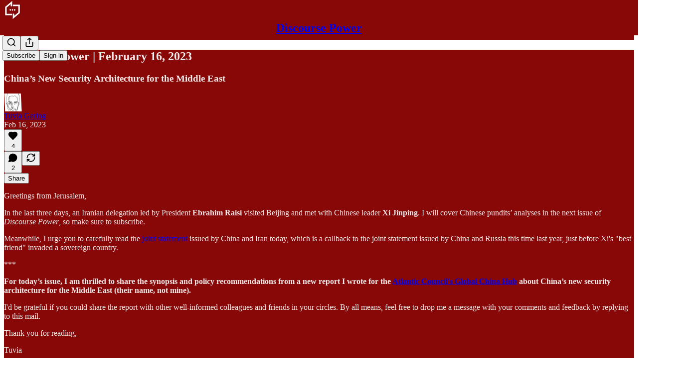

--- FILE ---
content_type: text/html; charset=utf-8
request_url: https://www.youtube-nocookie.com/embed/jrfr19GOwVU?rel=0&autoplay=0&showinfo=0&enablejsapi=0
body_size: 45416
content:
<!DOCTYPE html><html lang="en" dir="ltr" data-cast-api-enabled="true"><head><meta name="viewport" content="width=device-width, initial-scale=1"><meta name="robots" content="noindex"><script nonce="TwbGhiCGo_3uO-bhyp9YZA">if ('undefined' == typeof Symbol || 'undefined' == typeof Symbol.iterator) {delete Array.prototype.entries;}</script><style name="www-roboto" nonce="mpCl4mAVrsX7UO5fYwup6w">@font-face{font-family:'Roboto';font-style:normal;font-weight:400;font-stretch:100%;src:url(//fonts.gstatic.com/s/roboto/v48/KFO7CnqEu92Fr1ME7kSn66aGLdTylUAMa3GUBHMdazTgWw.woff2)format('woff2');unicode-range:U+0460-052F,U+1C80-1C8A,U+20B4,U+2DE0-2DFF,U+A640-A69F,U+FE2E-FE2F;}@font-face{font-family:'Roboto';font-style:normal;font-weight:400;font-stretch:100%;src:url(//fonts.gstatic.com/s/roboto/v48/KFO7CnqEu92Fr1ME7kSn66aGLdTylUAMa3iUBHMdazTgWw.woff2)format('woff2');unicode-range:U+0301,U+0400-045F,U+0490-0491,U+04B0-04B1,U+2116;}@font-face{font-family:'Roboto';font-style:normal;font-weight:400;font-stretch:100%;src:url(//fonts.gstatic.com/s/roboto/v48/KFO7CnqEu92Fr1ME7kSn66aGLdTylUAMa3CUBHMdazTgWw.woff2)format('woff2');unicode-range:U+1F00-1FFF;}@font-face{font-family:'Roboto';font-style:normal;font-weight:400;font-stretch:100%;src:url(//fonts.gstatic.com/s/roboto/v48/KFO7CnqEu92Fr1ME7kSn66aGLdTylUAMa3-UBHMdazTgWw.woff2)format('woff2');unicode-range:U+0370-0377,U+037A-037F,U+0384-038A,U+038C,U+038E-03A1,U+03A3-03FF;}@font-face{font-family:'Roboto';font-style:normal;font-weight:400;font-stretch:100%;src:url(//fonts.gstatic.com/s/roboto/v48/KFO7CnqEu92Fr1ME7kSn66aGLdTylUAMawCUBHMdazTgWw.woff2)format('woff2');unicode-range:U+0302-0303,U+0305,U+0307-0308,U+0310,U+0312,U+0315,U+031A,U+0326-0327,U+032C,U+032F-0330,U+0332-0333,U+0338,U+033A,U+0346,U+034D,U+0391-03A1,U+03A3-03A9,U+03B1-03C9,U+03D1,U+03D5-03D6,U+03F0-03F1,U+03F4-03F5,U+2016-2017,U+2034-2038,U+203C,U+2040,U+2043,U+2047,U+2050,U+2057,U+205F,U+2070-2071,U+2074-208E,U+2090-209C,U+20D0-20DC,U+20E1,U+20E5-20EF,U+2100-2112,U+2114-2115,U+2117-2121,U+2123-214F,U+2190,U+2192,U+2194-21AE,U+21B0-21E5,U+21F1-21F2,U+21F4-2211,U+2213-2214,U+2216-22FF,U+2308-230B,U+2310,U+2319,U+231C-2321,U+2336-237A,U+237C,U+2395,U+239B-23B7,U+23D0,U+23DC-23E1,U+2474-2475,U+25AF,U+25B3,U+25B7,U+25BD,U+25C1,U+25CA,U+25CC,U+25FB,U+266D-266F,U+27C0-27FF,U+2900-2AFF,U+2B0E-2B11,U+2B30-2B4C,U+2BFE,U+3030,U+FF5B,U+FF5D,U+1D400-1D7FF,U+1EE00-1EEFF;}@font-face{font-family:'Roboto';font-style:normal;font-weight:400;font-stretch:100%;src:url(//fonts.gstatic.com/s/roboto/v48/KFO7CnqEu92Fr1ME7kSn66aGLdTylUAMaxKUBHMdazTgWw.woff2)format('woff2');unicode-range:U+0001-000C,U+000E-001F,U+007F-009F,U+20DD-20E0,U+20E2-20E4,U+2150-218F,U+2190,U+2192,U+2194-2199,U+21AF,U+21E6-21F0,U+21F3,U+2218-2219,U+2299,U+22C4-22C6,U+2300-243F,U+2440-244A,U+2460-24FF,U+25A0-27BF,U+2800-28FF,U+2921-2922,U+2981,U+29BF,U+29EB,U+2B00-2BFF,U+4DC0-4DFF,U+FFF9-FFFB,U+10140-1018E,U+10190-1019C,U+101A0,U+101D0-101FD,U+102E0-102FB,U+10E60-10E7E,U+1D2C0-1D2D3,U+1D2E0-1D37F,U+1F000-1F0FF,U+1F100-1F1AD,U+1F1E6-1F1FF,U+1F30D-1F30F,U+1F315,U+1F31C,U+1F31E,U+1F320-1F32C,U+1F336,U+1F378,U+1F37D,U+1F382,U+1F393-1F39F,U+1F3A7-1F3A8,U+1F3AC-1F3AF,U+1F3C2,U+1F3C4-1F3C6,U+1F3CA-1F3CE,U+1F3D4-1F3E0,U+1F3ED,U+1F3F1-1F3F3,U+1F3F5-1F3F7,U+1F408,U+1F415,U+1F41F,U+1F426,U+1F43F,U+1F441-1F442,U+1F444,U+1F446-1F449,U+1F44C-1F44E,U+1F453,U+1F46A,U+1F47D,U+1F4A3,U+1F4B0,U+1F4B3,U+1F4B9,U+1F4BB,U+1F4BF,U+1F4C8-1F4CB,U+1F4D6,U+1F4DA,U+1F4DF,U+1F4E3-1F4E6,U+1F4EA-1F4ED,U+1F4F7,U+1F4F9-1F4FB,U+1F4FD-1F4FE,U+1F503,U+1F507-1F50B,U+1F50D,U+1F512-1F513,U+1F53E-1F54A,U+1F54F-1F5FA,U+1F610,U+1F650-1F67F,U+1F687,U+1F68D,U+1F691,U+1F694,U+1F698,U+1F6AD,U+1F6B2,U+1F6B9-1F6BA,U+1F6BC,U+1F6C6-1F6CF,U+1F6D3-1F6D7,U+1F6E0-1F6EA,U+1F6F0-1F6F3,U+1F6F7-1F6FC,U+1F700-1F7FF,U+1F800-1F80B,U+1F810-1F847,U+1F850-1F859,U+1F860-1F887,U+1F890-1F8AD,U+1F8B0-1F8BB,U+1F8C0-1F8C1,U+1F900-1F90B,U+1F93B,U+1F946,U+1F984,U+1F996,U+1F9E9,U+1FA00-1FA6F,U+1FA70-1FA7C,U+1FA80-1FA89,U+1FA8F-1FAC6,U+1FACE-1FADC,U+1FADF-1FAE9,U+1FAF0-1FAF8,U+1FB00-1FBFF;}@font-face{font-family:'Roboto';font-style:normal;font-weight:400;font-stretch:100%;src:url(//fonts.gstatic.com/s/roboto/v48/KFO7CnqEu92Fr1ME7kSn66aGLdTylUAMa3OUBHMdazTgWw.woff2)format('woff2');unicode-range:U+0102-0103,U+0110-0111,U+0128-0129,U+0168-0169,U+01A0-01A1,U+01AF-01B0,U+0300-0301,U+0303-0304,U+0308-0309,U+0323,U+0329,U+1EA0-1EF9,U+20AB;}@font-face{font-family:'Roboto';font-style:normal;font-weight:400;font-stretch:100%;src:url(//fonts.gstatic.com/s/roboto/v48/KFO7CnqEu92Fr1ME7kSn66aGLdTylUAMa3KUBHMdazTgWw.woff2)format('woff2');unicode-range:U+0100-02BA,U+02BD-02C5,U+02C7-02CC,U+02CE-02D7,U+02DD-02FF,U+0304,U+0308,U+0329,U+1D00-1DBF,U+1E00-1E9F,U+1EF2-1EFF,U+2020,U+20A0-20AB,U+20AD-20C0,U+2113,U+2C60-2C7F,U+A720-A7FF;}@font-face{font-family:'Roboto';font-style:normal;font-weight:400;font-stretch:100%;src:url(//fonts.gstatic.com/s/roboto/v48/KFO7CnqEu92Fr1ME7kSn66aGLdTylUAMa3yUBHMdazQ.woff2)format('woff2');unicode-range:U+0000-00FF,U+0131,U+0152-0153,U+02BB-02BC,U+02C6,U+02DA,U+02DC,U+0304,U+0308,U+0329,U+2000-206F,U+20AC,U+2122,U+2191,U+2193,U+2212,U+2215,U+FEFF,U+FFFD;}@font-face{font-family:'Roboto';font-style:normal;font-weight:500;font-stretch:100%;src:url(//fonts.gstatic.com/s/roboto/v48/KFO7CnqEu92Fr1ME7kSn66aGLdTylUAMa3GUBHMdazTgWw.woff2)format('woff2');unicode-range:U+0460-052F,U+1C80-1C8A,U+20B4,U+2DE0-2DFF,U+A640-A69F,U+FE2E-FE2F;}@font-face{font-family:'Roboto';font-style:normal;font-weight:500;font-stretch:100%;src:url(//fonts.gstatic.com/s/roboto/v48/KFO7CnqEu92Fr1ME7kSn66aGLdTylUAMa3iUBHMdazTgWw.woff2)format('woff2');unicode-range:U+0301,U+0400-045F,U+0490-0491,U+04B0-04B1,U+2116;}@font-face{font-family:'Roboto';font-style:normal;font-weight:500;font-stretch:100%;src:url(//fonts.gstatic.com/s/roboto/v48/KFO7CnqEu92Fr1ME7kSn66aGLdTylUAMa3CUBHMdazTgWw.woff2)format('woff2');unicode-range:U+1F00-1FFF;}@font-face{font-family:'Roboto';font-style:normal;font-weight:500;font-stretch:100%;src:url(//fonts.gstatic.com/s/roboto/v48/KFO7CnqEu92Fr1ME7kSn66aGLdTylUAMa3-UBHMdazTgWw.woff2)format('woff2');unicode-range:U+0370-0377,U+037A-037F,U+0384-038A,U+038C,U+038E-03A1,U+03A3-03FF;}@font-face{font-family:'Roboto';font-style:normal;font-weight:500;font-stretch:100%;src:url(//fonts.gstatic.com/s/roboto/v48/KFO7CnqEu92Fr1ME7kSn66aGLdTylUAMawCUBHMdazTgWw.woff2)format('woff2');unicode-range:U+0302-0303,U+0305,U+0307-0308,U+0310,U+0312,U+0315,U+031A,U+0326-0327,U+032C,U+032F-0330,U+0332-0333,U+0338,U+033A,U+0346,U+034D,U+0391-03A1,U+03A3-03A9,U+03B1-03C9,U+03D1,U+03D5-03D6,U+03F0-03F1,U+03F4-03F5,U+2016-2017,U+2034-2038,U+203C,U+2040,U+2043,U+2047,U+2050,U+2057,U+205F,U+2070-2071,U+2074-208E,U+2090-209C,U+20D0-20DC,U+20E1,U+20E5-20EF,U+2100-2112,U+2114-2115,U+2117-2121,U+2123-214F,U+2190,U+2192,U+2194-21AE,U+21B0-21E5,U+21F1-21F2,U+21F4-2211,U+2213-2214,U+2216-22FF,U+2308-230B,U+2310,U+2319,U+231C-2321,U+2336-237A,U+237C,U+2395,U+239B-23B7,U+23D0,U+23DC-23E1,U+2474-2475,U+25AF,U+25B3,U+25B7,U+25BD,U+25C1,U+25CA,U+25CC,U+25FB,U+266D-266F,U+27C0-27FF,U+2900-2AFF,U+2B0E-2B11,U+2B30-2B4C,U+2BFE,U+3030,U+FF5B,U+FF5D,U+1D400-1D7FF,U+1EE00-1EEFF;}@font-face{font-family:'Roboto';font-style:normal;font-weight:500;font-stretch:100%;src:url(//fonts.gstatic.com/s/roboto/v48/KFO7CnqEu92Fr1ME7kSn66aGLdTylUAMaxKUBHMdazTgWw.woff2)format('woff2');unicode-range:U+0001-000C,U+000E-001F,U+007F-009F,U+20DD-20E0,U+20E2-20E4,U+2150-218F,U+2190,U+2192,U+2194-2199,U+21AF,U+21E6-21F0,U+21F3,U+2218-2219,U+2299,U+22C4-22C6,U+2300-243F,U+2440-244A,U+2460-24FF,U+25A0-27BF,U+2800-28FF,U+2921-2922,U+2981,U+29BF,U+29EB,U+2B00-2BFF,U+4DC0-4DFF,U+FFF9-FFFB,U+10140-1018E,U+10190-1019C,U+101A0,U+101D0-101FD,U+102E0-102FB,U+10E60-10E7E,U+1D2C0-1D2D3,U+1D2E0-1D37F,U+1F000-1F0FF,U+1F100-1F1AD,U+1F1E6-1F1FF,U+1F30D-1F30F,U+1F315,U+1F31C,U+1F31E,U+1F320-1F32C,U+1F336,U+1F378,U+1F37D,U+1F382,U+1F393-1F39F,U+1F3A7-1F3A8,U+1F3AC-1F3AF,U+1F3C2,U+1F3C4-1F3C6,U+1F3CA-1F3CE,U+1F3D4-1F3E0,U+1F3ED,U+1F3F1-1F3F3,U+1F3F5-1F3F7,U+1F408,U+1F415,U+1F41F,U+1F426,U+1F43F,U+1F441-1F442,U+1F444,U+1F446-1F449,U+1F44C-1F44E,U+1F453,U+1F46A,U+1F47D,U+1F4A3,U+1F4B0,U+1F4B3,U+1F4B9,U+1F4BB,U+1F4BF,U+1F4C8-1F4CB,U+1F4D6,U+1F4DA,U+1F4DF,U+1F4E3-1F4E6,U+1F4EA-1F4ED,U+1F4F7,U+1F4F9-1F4FB,U+1F4FD-1F4FE,U+1F503,U+1F507-1F50B,U+1F50D,U+1F512-1F513,U+1F53E-1F54A,U+1F54F-1F5FA,U+1F610,U+1F650-1F67F,U+1F687,U+1F68D,U+1F691,U+1F694,U+1F698,U+1F6AD,U+1F6B2,U+1F6B9-1F6BA,U+1F6BC,U+1F6C6-1F6CF,U+1F6D3-1F6D7,U+1F6E0-1F6EA,U+1F6F0-1F6F3,U+1F6F7-1F6FC,U+1F700-1F7FF,U+1F800-1F80B,U+1F810-1F847,U+1F850-1F859,U+1F860-1F887,U+1F890-1F8AD,U+1F8B0-1F8BB,U+1F8C0-1F8C1,U+1F900-1F90B,U+1F93B,U+1F946,U+1F984,U+1F996,U+1F9E9,U+1FA00-1FA6F,U+1FA70-1FA7C,U+1FA80-1FA89,U+1FA8F-1FAC6,U+1FACE-1FADC,U+1FADF-1FAE9,U+1FAF0-1FAF8,U+1FB00-1FBFF;}@font-face{font-family:'Roboto';font-style:normal;font-weight:500;font-stretch:100%;src:url(//fonts.gstatic.com/s/roboto/v48/KFO7CnqEu92Fr1ME7kSn66aGLdTylUAMa3OUBHMdazTgWw.woff2)format('woff2');unicode-range:U+0102-0103,U+0110-0111,U+0128-0129,U+0168-0169,U+01A0-01A1,U+01AF-01B0,U+0300-0301,U+0303-0304,U+0308-0309,U+0323,U+0329,U+1EA0-1EF9,U+20AB;}@font-face{font-family:'Roboto';font-style:normal;font-weight:500;font-stretch:100%;src:url(//fonts.gstatic.com/s/roboto/v48/KFO7CnqEu92Fr1ME7kSn66aGLdTylUAMa3KUBHMdazTgWw.woff2)format('woff2');unicode-range:U+0100-02BA,U+02BD-02C5,U+02C7-02CC,U+02CE-02D7,U+02DD-02FF,U+0304,U+0308,U+0329,U+1D00-1DBF,U+1E00-1E9F,U+1EF2-1EFF,U+2020,U+20A0-20AB,U+20AD-20C0,U+2113,U+2C60-2C7F,U+A720-A7FF;}@font-face{font-family:'Roboto';font-style:normal;font-weight:500;font-stretch:100%;src:url(//fonts.gstatic.com/s/roboto/v48/KFO7CnqEu92Fr1ME7kSn66aGLdTylUAMa3yUBHMdazQ.woff2)format('woff2');unicode-range:U+0000-00FF,U+0131,U+0152-0153,U+02BB-02BC,U+02C6,U+02DA,U+02DC,U+0304,U+0308,U+0329,U+2000-206F,U+20AC,U+2122,U+2191,U+2193,U+2212,U+2215,U+FEFF,U+FFFD;}</style><script name="www-roboto" nonce="TwbGhiCGo_3uO-bhyp9YZA">if (document.fonts && document.fonts.load) {document.fonts.load("400 10pt Roboto", "E"); document.fonts.load("500 10pt Roboto", "E");}</script><link rel="stylesheet" href="/s/player/afc53320/www-player.css" name="www-player" nonce="mpCl4mAVrsX7UO5fYwup6w"><style nonce="mpCl4mAVrsX7UO5fYwup6w">html {overflow: hidden;}body {font: 12px Roboto, Arial, sans-serif; background-color: #000; color: #fff; height: 100%; width: 100%; overflow: hidden; position: absolute; margin: 0; padding: 0;}#player {width: 100%; height: 100%;}h1 {text-align: center; color: #fff;}h3 {margin-top: 6px; margin-bottom: 3px;}.player-unavailable {position: absolute; top: 0; left: 0; right: 0; bottom: 0; padding: 25px; font-size: 13px; background: url(/img/meh7.png) 50% 65% no-repeat;}.player-unavailable .message {text-align: left; margin: 0 -5px 15px; padding: 0 5px 14px; border-bottom: 1px solid #888; font-size: 19px; font-weight: normal;}.player-unavailable a {color: #167ac6; text-decoration: none;}</style><script nonce="TwbGhiCGo_3uO-bhyp9YZA">var ytcsi={gt:function(n){n=(n||"")+"data_";return ytcsi[n]||(ytcsi[n]={tick:{},info:{},gel:{preLoggedGelInfos:[]}})},now:window.performance&&window.performance.timing&&window.performance.now&&window.performance.timing.navigationStart?function(){return window.performance.timing.navigationStart+window.performance.now()}:function(){return(new Date).getTime()},tick:function(l,t,n){var ticks=ytcsi.gt(n).tick;var v=t||ytcsi.now();if(ticks[l]){ticks["_"+l]=ticks["_"+l]||[ticks[l]];ticks["_"+l].push(v)}ticks[l]=
v},info:function(k,v,n){ytcsi.gt(n).info[k]=v},infoGel:function(p,n){ytcsi.gt(n).gel.preLoggedGelInfos.push(p)},setStart:function(t,n){ytcsi.tick("_start",t,n)}};
(function(w,d){function isGecko(){if(!w.navigator)return false;try{if(w.navigator.userAgentData&&w.navigator.userAgentData.brands&&w.navigator.userAgentData.brands.length){var brands=w.navigator.userAgentData.brands;var i=0;for(;i<brands.length;i++)if(brands[i]&&brands[i].brand==="Firefox")return true;return false}}catch(e){setTimeout(function(){throw e;})}if(!w.navigator.userAgent)return false;var ua=w.navigator.userAgent;return ua.indexOf("Gecko")>0&&ua.toLowerCase().indexOf("webkit")<0&&ua.indexOf("Edge")<
0&&ua.indexOf("Trident")<0&&ua.indexOf("MSIE")<0}ytcsi.setStart(w.performance?w.performance.timing.responseStart:null);var isPrerender=(d.visibilityState||d.webkitVisibilityState)=="prerender";var vName=!d.visibilityState&&d.webkitVisibilityState?"webkitvisibilitychange":"visibilitychange";if(isPrerender){var startTick=function(){ytcsi.setStart();d.removeEventListener(vName,startTick)};d.addEventListener(vName,startTick,false)}if(d.addEventListener)d.addEventListener(vName,function(){ytcsi.tick("vc")},
false);if(isGecko()){var isHidden=(d.visibilityState||d.webkitVisibilityState)=="hidden";if(isHidden)ytcsi.tick("vc")}var slt=function(el,t){setTimeout(function(){var n=ytcsi.now();el.loadTime=n;if(el.slt)el.slt()},t)};w.__ytRIL=function(el){if(!el.getAttribute("data-thumb"))if(w.requestAnimationFrame)w.requestAnimationFrame(function(){slt(el,0)});else slt(el,16)}})(window,document);
</script><script nonce="TwbGhiCGo_3uO-bhyp9YZA">var ytcfg={d:function(){return window.yt&&yt.config_||ytcfg.data_||(ytcfg.data_={})},get:function(k,o){return k in ytcfg.d()?ytcfg.d()[k]:o},set:function(){var a=arguments;if(a.length>1)ytcfg.d()[a[0]]=a[1];else{var k;for(k in a[0])ytcfg.d()[k]=a[0][k]}}};
ytcfg.set({"CLIENT_CANARY_STATE":"none","DEVICE":"cbr\u003dChrome\u0026cbrand\u003dapple\u0026cbrver\u003d131.0.0.0\u0026ceng\u003dWebKit\u0026cengver\u003d537.36\u0026cos\u003dMacintosh\u0026cosver\u003d10_15_7\u0026cplatform\u003dDESKTOP","EVENT_ID":"VOd6aYW7Kdyb1NgPuo7M6Q8","EXPERIMENT_FLAGS":{"ab_det_apm":true,"ab_det_el_h":true,"ab_det_em_inj":true,"ab_fk_sk_cl":true,"ab_l_sig_st":true,"ab_l_sig_st_e":true,"action_companion_center_align_description":true,"allow_skip_networkless":true,"always_send_and_write":true,"att_web_record_metrics":true,"attmusi":true,"c3_enable_button_impression_logging":true,"c3_watch_page_component":true,"cancel_pending_navs":true,"clean_up_manual_attribution_header":true,"config_age_report_killswitch":true,"cow_optimize_idom_compat":true,"csi_on_gel":true,"delhi_mweb_colorful_sd":true,"delhi_mweb_colorful_sd_v2":true,"deprecate_pair_servlet_enabled":true,"desktop_sparkles_light_cta_button":true,"disable_cached_masthead_data":true,"disable_child_node_auto_formatted_strings":true,"disable_log_to_visitor_layer":true,"disable_pacf_logging_for_memory_limited_tv":true,"embeds_enable_eid_enforcement_for_youtube":true,"embeds_enable_info_panel_dismissal":true,"embeds_enable_pfp_always_unbranded":true,"embeds_muted_autoplay_sound_fix":true,"embeds_serve_es6_client":true,"embeds_web_nwl_disable_nocookie":true,"embeds_web_updated_shorts_definition_fix":true,"enable_active_view_display_ad_renderer_web_home":true,"enable_ad_disclosure_banner_a11y_fix":true,"enable_android_web_view_top_insets_bugfix":true,"enable_client_sli_logging":true,"enable_client_streamz_web":true,"enable_client_ve_spec":true,"enable_cloud_save_error_popup_after_retry":true,"enable_dai_sdf_h5_preroll":true,"enable_datasync_id_header_in_web_vss_pings":true,"enable_default_mono_cta_migration_web_client":true,"enable_docked_chat_messages":true,"enable_drop_shadow_experiment":true,"enable_entity_store_from_dependency_injection":true,"enable_inline_muted_playback_on_web_search":true,"enable_inline_muted_playback_on_web_search_for_vdc":true,"enable_inline_muted_playback_on_web_search_for_vdcb":true,"enable_is_extended_monitoring":true,"enable_is_mini_app_page_active_bugfix":true,"enable_logging_first_user_action_after_game_ready":true,"enable_ltc_param_fetch_from_innertube":true,"enable_masthead_mweb_padding_fix":true,"enable_menu_renderer_button_in_mweb_hclr":true,"enable_mini_app_command_handler_mweb_fix":true,"enable_mini_guide_downloads_item":true,"enable_mixed_direction_formatted_strings":true,"enable_mweb_new_caption_language_picker":true,"enable_names_handles_account_switcher":true,"enable_network_request_logging_on_game_events":true,"enable_new_paid_product_placement":true,"enable_open_in_new_tab_icon_for_short_dr_for_desktop_search":true,"enable_open_yt_content":true,"enable_origin_query_parameter_bugfix":true,"enable_pause_ads_on_ytv_html5":true,"enable_payments_purchase_manager":true,"enable_pdp_icon_prefetch":true,"enable_pl_r_si_fa":true,"enable_place_pivot_url":true,"enable_pv_screen_modern_text":true,"enable_removing_navbar_title_on_hashtag_page_mweb":true,"enable_rta_manager":true,"enable_sdf_companion_h5":true,"enable_sdf_dai_h5_midroll":true,"enable_sdf_h5_endemic_mid_post_roll":true,"enable_sdf_on_h5_unplugged_vod_midroll":true,"enable_sdf_shorts_player_bytes_h5":true,"enable_sending_unwrapped_game_audio_as_serialized_metadata":true,"enable_sfv_effect_pivot_url":true,"enable_shorts_new_carousel":true,"enable_skip_ad_guidance_prompt":true,"enable_skippable_ads_for_unplugged_ad_pod":true,"enable_smearing_expansion_dai":true,"enable_time_out_messages":true,"enable_timeline_view_modern_transcript_fe":true,"enable_video_display_compact_button_group_for_desktop_search":true,"enable_web_delhi_icons":true,"enable_web_home_top_landscape_image_layout_level_click":true,"enable_web_tiered_gel":true,"enable_window_constrained_buy_flow_dialog":true,"enable_wiz_queue_effect_and_on_init_initial_runs":true,"enable_ypc_spinners":true,"enable_yt_ata_iframe_authuser":true,"export_networkless_options":true,"export_player_version_to_ytconfig":true,"fill_single_video_with_notify_to_lasr":true,"fix_ad_miniplayer_controls_rendering":true,"fix_ads_tracking_for_swf_config_deprecation_mweb":true,"h5_companion_enable_adcpn_macro_substitution_for_click_pings":true,"h5_inplayer_enable_adcpn_macro_substitution_for_click_pings":true,"h5_reset_cache_and_filter_before_update_masthead":true,"hide_channel_creation_title_for_mweb":true,"high_ccv_client_side_caching_h5":true,"html5_log_trigger_events_with_debug_data":true,"html5_ssdai_enable_media_end_cue_range":true,"idb_immediate_commit":true,"il_attach_cache_limit":true,"il_use_view_model_logging_context":true,"is_browser_support_for_webcam_streaming":true,"json_condensed_response":true,"kev_adb_pg":true,"kevlar_gel_error_routing":true,"kevlar_watch_cinematics":true,"live_chat_enable_controller_extraction":true,"live_chat_enable_rta_manager":true,"log_click_with_layer_from_element_in_command_handler":true,"mdx_enable_privacy_disclosure_ui":true,"mdx_load_cast_api_bootstrap_script":true,"medium_progress_bar_modification":true,"migrate_remaining_web_ad_badges_to_innertube":true,"mobile_account_menu_refresh":true,"mweb_account_linking_noapp":true,"mweb_allow_modern_search_suggest_behavior":true,"mweb_animated_actions":true,"mweb_app_upsell_button_direct_to_app":true,"mweb_c3_enable_adaptive_signals":true,"mweb_c3_library_page_enable_recent_shelf":true,"mweb_c3_remove_web_navigation_endpoint_data":true,"mweb_c3_use_canonical_from_player_response":true,"mweb_cinematic_watch":true,"mweb_command_handler":true,"mweb_delay_watch_initial_data":true,"mweb_disable_searchbar_scroll":true,"mweb_enable_browse_chunks":true,"mweb_enable_fine_scrubbing_for_recs":true,"mweb_enable_imp_portal":true,"mweb_enable_keto_batch_player_fullscreen":true,"mweb_enable_keto_batch_player_progress_bar":true,"mweb_enable_keto_batch_player_tooltips":true,"mweb_enable_lockup_view_model_for_ucp":true,"mweb_enable_mix_panel_title_metadata":true,"mweb_enable_more_drawer":true,"mweb_enable_optional_fullscreen_landscape_locking":true,"mweb_enable_overlay_touch_manager":true,"mweb_enable_premium_carve_out_fix":true,"mweb_enable_refresh_detection":true,"mweb_enable_search_imp":true,"mweb_enable_shorts_pivot_button":true,"mweb_enable_shorts_video_preload":true,"mweb_enable_skippables_on_jio_phone":true,"mweb_enable_two_line_title_on_shorts":true,"mweb_enable_varispeed_controller":true,"mweb_enable_watch_feed_infinite_scroll":true,"mweb_enable_wrapped_unplugged_pause_membership_dialog_renderer":true,"mweb_fix_monitor_visibility_after_render":true,"mweb_force_ios_fallback_to_native_control":true,"mweb_fp_auto_fullscreen":true,"mweb_fullscreen_controls":true,"mweb_fullscreen_controls_action_buttons":true,"mweb_fullscreen_watch_system":true,"mweb_home_reactive_shorts":true,"mweb_innertube_search_command":true,"mweb_lang_in_html":true,"mweb_like_button_synced_with_entities":true,"mweb_logo_use_home_page_ve":true,"mweb_native_control_in_faux_fullscreen_shared":true,"mweb_player_control_on_hover":true,"mweb_player_delhi_dtts":true,"mweb_player_settings_use_bottom_sheet":true,"mweb_player_show_previous_next_buttons_in_playlist":true,"mweb_player_skip_no_op_state_changes":true,"mweb_player_user_select_none":true,"mweb_playlist_engagement_panel":true,"mweb_progress_bar_seek_on_mouse_click":true,"mweb_pull_2_full":true,"mweb_pull_2_full_enable_touch_handlers":true,"mweb_schedule_warm_watch_response":true,"mweb_searchbox_legacy_navigation":true,"mweb_see_fewer_shorts":true,"mweb_shorts_comments_panel_id_change":true,"mweb_shorts_early_continuation":true,"mweb_show_ios_smart_banner":true,"mweb_show_sign_in_button_from_header":true,"mweb_use_server_url_on_startup":true,"mweb_watch_captions_enable_auto_translate":true,"mweb_watch_captions_set_default_size":true,"mweb_watch_stop_scheduler_on_player_response":true,"mweb_watchfeed_big_thumbnails":true,"mweb_yt_searchbox":true,"networkless_logging":true,"no_client_ve_attach_unless_shown":true,"pageid_as_header_web":true,"playback_settings_use_switch_menu":true,"player_controls_autonav_fix":true,"player_controls_skip_double_signal_update":true,"polymer_bad_build_labels":true,"polymer_verifiy_app_state":true,"qoe_send_and_write":true,"remove_chevron_from_ad_disclosure_banner_h5":true,"remove_masthead_channel_banner_on_refresh":true,"remove_slot_id_exited_trigger_for_dai_in_player_slot_expire":true,"replace_client_url_parsing_with_server_signal":true,"service_worker_enabled":true,"service_worker_push_enabled":true,"service_worker_push_home_page_prompt":true,"service_worker_push_watch_page_prompt":true,"shell_load_gcf":true,"shorten_initial_gel_batch_timeout":true,"should_use_yt_voice_endpoint_in_kaios":true,"smarter_ve_dedupping":true,"speedmaster_no_seek":true,"stop_handling_click_for_non_rendering_overlay_layout":true,"suppress_error_204_logging":true,"synced_panel_scrolling_controller":true,"use_event_time_ms_header":true,"use_fifo_for_networkless":true,"use_request_time_ms_header":true,"use_session_based_sampling":true,"use_thumbnail_overlay_time_status_renderer_for_live_badge":true,"vss_final_ping_send_and_write":true,"vss_playback_use_send_and_write":true,"web_adaptive_repeat_ase":true,"web_always_load_chat_support":true,"web_animated_like":true,"web_api_url":true,"web_attributed_string_deep_equal_bugfix":true,"web_autonav_allow_off_by_default":true,"web_button_vm_refactor_disabled":true,"web_c3_log_app_init_finish":true,"web_component_wrapper_track_owner":true,"web_csi_action_sampling_enabled":true,"web_dedupe_ve_grafting":true,"web_disable_backdrop_filter":true,"web_enable_ab_rsp_cl":true,"web_enable_course_icon_update":true,"web_enable_error_204":true,"web_fix_segmented_like_dislike_undefined":true,"web_gcf_hashes_innertube":true,"web_gel_timeout_cap":true,"web_metadata_carousel_elref_bugfix":true,"web_parent_target_for_sheets":true,"web_persist_server_autonav_state_on_client":true,"web_playback_associated_log_ctt":true,"web_playback_associated_ve":true,"web_prefetch_preload_video":true,"web_progress_bar_draggable":true,"web_resizable_advertiser_banner_on_masthead_safari_fix":true,"web_shorts_just_watched_on_channel_and_pivot_study":true,"web_shorts_just_watched_overlay":true,"web_shorts_wn_shelf_header_tuning":true,"web_update_panel_visibility_logging_fix":true,"web_video_attribute_view_model_a11y_fix":true,"web_watch_controls_state_signals":true,"web_wiz_attributed_string":true,"webfe_mweb_watch_microdata":true,"webfe_watch_shorts_canonical_url_fix":true,"webpo_exit_on_net_err":true,"wiz_diff_overwritable":true,"woffle_used_state_report":true,"wpo_gel_strz":true,"H5_async_logging_delay_ms":30000.0,"attention_logging_scroll_throttle":500.0,"autoplay_pause_by_lact_sampling_fraction":0.0,"cinematic_watch_effect_opacity":0.4,"log_window_onerror_fraction":0.1,"speedmaster_playback_rate":2.0,"tv_pacf_logging_sample_rate":0.01,"web_attention_logging_scroll_throttle":500.0,"web_load_prediction_threshold":0.1,"web_navigation_prediction_threshold":0.1,"web_pbj_log_warning_rate":0.0,"web_system_health_fraction":0.01,"ytidb_transaction_ended_event_rate_limit":0.02,"active_time_update_interval_ms":10000,"att_init_delay":500,"autoplay_pause_by_lact_sec":0,"botguard_async_snapshot_timeout_ms":3000,"check_navigator_accuracy_timeout_ms":0,"cinematic_watch_css_filter_blur_strength":40,"cinematic_watch_fade_out_duration":500,"close_webview_delay_ms":100,"cloud_save_game_data_rate_limit_ms":3000,"compression_disable_point":10,"custom_active_view_tos_timeout_ms":3600000,"embeds_widget_poll_interval_ms":0,"gel_min_batch_size":3,"gel_queue_timeout_max_ms":60000,"get_async_timeout_ms":60000,"hide_cta_for_home_web_video_ads_animate_in_time":2,"html5_byterate_soft_cap":0,"initial_gel_batch_timeout":2000,"max_body_size_to_compress":500000,"max_prefetch_window_sec_for_livestream_optimization":10,"min_prefetch_offset_sec_for_livestream_optimization":20,"mini_app_container_iframe_src_update_delay_ms":0,"multiple_preview_news_duration_time":11000,"mweb_c3_toast_duration_ms":5000,"mweb_deep_link_fallback_timeout_ms":10000,"mweb_delay_response_received_actions":100,"mweb_fp_dpad_rate_limit_ms":0,"mweb_fp_dpad_watch_title_clamp_lines":0,"mweb_history_manager_cache_size":100,"mweb_ios_fullscreen_playback_transition_delay_ms":500,"mweb_ios_fullscreen_system_pause_epilson_ms":0,"mweb_override_response_store_expiration_ms":0,"mweb_shorts_early_continuation_trigger_threshold":4,"mweb_w2w_max_age_seconds":0,"mweb_watch_captions_default_size":2,"neon_dark_launch_gradient_count":0,"network_polling_interval":30000,"play_click_interval_ms":30000,"play_ping_interval_ms":10000,"prefetch_comments_ms_after_video":0,"send_config_hash_timer":0,"service_worker_push_logged_out_prompt_watches":-1,"service_worker_push_prompt_cap":-1,"service_worker_push_prompt_delay_microseconds":3888000000000,"slow_compressions_before_abandon_count":4,"speedmaster_cancellation_movement_dp":10,"speedmaster_touch_activation_ms":500,"web_attention_logging_throttle":500,"web_foreground_heartbeat_interval_ms":28000,"web_gel_debounce_ms":10000,"web_logging_max_batch":100,"web_max_tracing_events":50,"web_tracing_session_replay":0,"wil_icon_max_concurrent_fetches":9999,"ytidb_remake_db_retries":3,"ytidb_reopen_db_retries":3,"WebClientReleaseProcessCritical__youtube_embeds_client_version_override":"","WebClientReleaseProcessCritical__youtube_embeds_web_client_version_override":"","WebClientReleaseProcessCritical__youtube_mweb_client_version_override":"","debug_forced_internalcountrycode":"","embeds_web_synth_ch_headers_banned_urls_regex":"","enable_web_media_service":"DISABLED","il_payload_scraping":"","live_chat_unicode_emoji_json_url":"https://www.gstatic.com/youtube/img/emojis/emojis-svg-9.json","mweb_deep_link_feature_tag_suffix":"11268432","mweb_enable_shorts_innertube_player_prefetch_trigger":"NONE","mweb_fp_dpad":"home,search,browse,channel,create_channel,experiments,settings,trending,oops,404,paid_memberships,sponsorship,premium,shorts","mweb_fp_dpad_linear_navigation":"","mweb_fp_dpad_linear_navigation_visitor":"","mweb_fp_dpad_visitor":"","mweb_preload_video_by_player_vars":"","place_pivot_triggering_container_alternate":"","place_pivot_triggering_counterfactual_container_alternate":"","service_worker_push_force_notification_prompt_tag":"1","service_worker_scope":"/","suggest_exp_str":"","web_client_version_override":"","kevlar_command_handler_command_banlist":[],"mini_app_ids_without_game_ready":["UgkxHHtsak1SC8mRGHMZewc4HzeAY3yhPPmJ","Ugkx7OgzFqE6z_5Mtf4YsotGfQNII1DF_RBm"],"web_op_signal_type_banlist":[],"web_tracing_enabled_spans":["event","command"]},"GAPI_HINT_PARAMS":"m;/_/scs/abc-static/_/js/k\u003dgapi.gapi.en.FZb77tO2YW4.O/d\u003d1/rs\u003dAHpOoo8lqavmo6ayfVxZovyDiP6g3TOVSQ/m\u003d__features__","GAPI_HOST":"https://apis.google.com","GAPI_LOCALE":"en_US","GL":"US","HL":"en","HTML_DIR":"ltr","HTML_LANG":"en","INNERTUBE_API_KEY":"AIzaSyAO_FJ2SlqU8Q4STEHLGCilw_Y9_11qcW8","INNERTUBE_API_VERSION":"v1","INNERTUBE_CLIENT_NAME":"WEB_EMBEDDED_PLAYER","INNERTUBE_CLIENT_VERSION":"1.20260128.01.00","INNERTUBE_CONTEXT":{"client":{"hl":"en","gl":"US","remoteHost":"18.188.155.85","deviceMake":"Apple","deviceModel":"","visitorData":"CgtOOTgtdk1QeUYwZyjUzuvLBjIKCgJVUxIEGgAgZg%3D%3D","userAgent":"Mozilla/5.0 (Macintosh; Intel Mac OS X 10_15_7) AppleWebKit/537.36 (KHTML, like Gecko) Chrome/131.0.0.0 Safari/537.36; ClaudeBot/1.0; +claudebot@anthropic.com),gzip(gfe)","clientName":"WEB_EMBEDDED_PLAYER","clientVersion":"1.20260128.01.00","osName":"Macintosh","osVersion":"10_15_7","originalUrl":"https://www.youtube-nocookie.com/embed/jrfr19GOwVU?rel\u003d0\u0026autoplay\u003d0\u0026showinfo\u003d0\u0026enablejsapi\u003d0","platform":"DESKTOP","clientFormFactor":"UNKNOWN_FORM_FACTOR","configInfo":{"appInstallData":"[base64]%3D"},"browserName":"Chrome","browserVersion":"131.0.0.0","acceptHeader":"text/html,application/xhtml+xml,application/xml;q\u003d0.9,image/webp,image/apng,*/*;q\u003d0.8,application/signed-exchange;v\u003db3;q\u003d0.9","deviceExperimentId":"ChxOell3TURZME1UWTNNVEUxTlRZeU9EazVOdz09ENTO68sGGNTO68sG","rolloutToken":"CO-grNrQ1Py9VRDNwM_i-a-SAxjNwM_i-a-SAw%3D%3D"},"user":{"lockedSafetyMode":false},"request":{"useSsl":true},"clickTracking":{"clickTrackingParams":"IhMIhbXP4vmvkgMV3A0VBR06BzP9"},"thirdParty":{"embeddedPlayerContext":{"embeddedPlayerEncryptedContext":"[base64]","ancestorOriginsSupported":false}}},"INNERTUBE_CONTEXT_CLIENT_NAME":56,"INNERTUBE_CONTEXT_CLIENT_VERSION":"1.20260128.01.00","INNERTUBE_CONTEXT_GL":"US","INNERTUBE_CONTEXT_HL":"en","LATEST_ECATCHER_SERVICE_TRACKING_PARAMS":{"client.name":"WEB_EMBEDDED_PLAYER","client.jsfeat":"2021"},"LOGGED_IN":false,"PAGE_BUILD_LABEL":"youtube.embeds.web_20260128_01_RC00","PAGE_CL":862097608,"SERVER_NAME":"WebFE","VISITOR_DATA":"CgtOOTgtdk1QeUYwZyjUzuvLBjIKCgJVUxIEGgAgZg%3D%3D","WEB_PLAYER_CONTEXT_CONFIGS":{"WEB_PLAYER_CONTEXT_CONFIG_ID_EMBEDDED_PLAYER":{"rootElementId":"movie_player","jsUrl":"/s/player/afc53320/player_ias.vflset/en_US/base.js","cssUrl":"/s/player/afc53320/www-player.css","contextId":"WEB_PLAYER_CONTEXT_CONFIG_ID_EMBEDDED_PLAYER","eventLabel":"embedded","contentRegion":"US","hl":"en_US","hostLanguage":"en","innertubeApiKey":"AIzaSyAO_FJ2SlqU8Q4STEHLGCilw_Y9_11qcW8","innertubeApiVersion":"v1","innertubeContextClientVersion":"1.20260128.01.00","disableRelatedVideos":true,"device":{"brand":"apple","model":"","browser":"Chrome","browserVersion":"131.0.0.0","os":"Macintosh","osVersion":"10_15_7","platform":"DESKTOP","interfaceName":"WEB_EMBEDDED_PLAYER","interfaceVersion":"1.20260128.01.00"},"serializedExperimentIds":"24004644,24499532,51010235,51063643,51098299,51204329,51222973,51340662,51349914,51353393,51366423,51372681,51389629,51404808,51425031,51489568,51490331,51500051,51505436,51530495,51534669,51560386,51564351,51565115,51566373,51566864,51578632,51583566,51583821,51585555,51586115,51605258,51605395,51609829,51611457,51615068,51620867,51621065,51622844,51631301,51637029,51638932,51647792,51648336,51672162,51681662,51683502,51684301,51684307,51691027,51691590,51693511,51693994,51696107,51696619,51697032,51700777,51705183,51713237,51714463,51717747,51719111,51719411,51719628,51729217,51732102,51735452,51736342,51740812,51742829,51742876,51744562,51749571,51751854,51751894,51752092,51757128","serializedExperimentFlags":"H5_async_logging_delay_ms\u003d30000.0\u0026PlayerWeb__h5_enable_advisory_rating_restrictions\u003dtrue\u0026a11y_h5_associate_survey_question\u003dtrue\u0026ab_det_apm\u003dtrue\u0026ab_det_el_h\u003dtrue\u0026ab_det_em_inj\u003dtrue\u0026ab_fk_sk_cl\u003dtrue\u0026ab_l_sig_st\u003dtrue\u0026ab_l_sig_st_e\u003dtrue\u0026action_companion_center_align_description\u003dtrue\u0026ad_pod_disable_companion_persist_ads_quality\u003dtrue\u0026add_stmp_logs_for_voice_boost\u003dtrue\u0026allow_autohide_on_paused_videos\u003dtrue\u0026allow_drm_override\u003dtrue\u0026allow_live_autoplay\u003dtrue\u0026allow_poltergust_autoplay\u003dtrue\u0026allow_skip_networkless\u003dtrue\u0026allow_vp9_1080p_mq_enc\u003dtrue\u0026always_cache_redirect_endpoint\u003dtrue\u0026always_send_and_write\u003dtrue\u0026annotation_module_vast_cards_load_logging_fraction\u003d1.0\u0026assign_drm_family_by_format\u003dtrue\u0026att_web_record_metrics\u003dtrue\u0026attention_logging_scroll_throttle\u003d500.0\u0026attmusi\u003dtrue\u0026autoplay_time\u003d10000\u0026autoplay_time_for_fullscreen\u003d-1\u0026autoplay_time_for_music_content\u003d-1\u0026bg_vm_reinit_threshold\u003d7200000\u0026block_tvhtml5_simply_embedded\u003dtrue\u0026blocked_packages_for_sps\u003d[]\u0026botguard_async_snapshot_timeout_ms\u003d3000\u0026captions_url_add_ei\u003dtrue\u0026check_navigator_accuracy_timeout_ms\u003d0\u0026clean_up_manual_attribution_header\u003dtrue\u0026compression_disable_point\u003d10\u0026cow_optimize_idom_compat\u003dtrue\u0026csi_on_gel\u003dtrue\u0026custom_active_view_tos_timeout_ms\u003d3600000\u0026dash_manifest_version\u003d5\u0026debug_bandaid_hostname\u003d\u0026debug_bandaid_port\u003d0\u0026debug_sherlog_username\u003d\u0026delhi_fast_follow_autonav_toggle\u003dtrue\u0026delhi_modern_player_default_thumbnail_percentage\u003d0.0\u0026delhi_modern_player_faster_autohide_delay_ms\u003d2000\u0026delhi_modern_player_pause_thumbnail_percentage\u003d0.6\u0026delhi_modern_web_player_blending_mode\u003d\u0026delhi_modern_web_player_disable_frosted_glass\u003dtrue\u0026delhi_modern_web_player_horizontal_volume_controls\u003dtrue\u0026delhi_modern_web_player_lhs_volume_controls\u003dtrue\u0026delhi_modern_web_player_responsive_compact_controls_threshold\u003d0\u0026deprecate_22\u003dtrue\u0026deprecate_delay_ping\u003dtrue\u0026deprecate_pair_servlet_enabled\u003dtrue\u0026desktop_sparkles_light_cta_button\u003dtrue\u0026disable_av1_setting\u003dtrue\u0026disable_branding_context\u003dtrue\u0026disable_cached_masthead_data\u003dtrue\u0026disable_channel_id_check_for_suspended_channels\u003dtrue\u0026disable_child_node_auto_formatted_strings\u003dtrue\u0026disable_lifa_for_supex_users\u003dtrue\u0026disable_log_to_visitor_layer\u003dtrue\u0026disable_mdx_connection_in_mdx_module_for_music_web\u003dtrue\u0026disable_pacf_logging_for_memory_limited_tv\u003dtrue\u0026disable_reduced_fullscreen_autoplay_countdown_for_minors\u003dtrue\u0026disable_reel_item_watch_format_filtering\u003dtrue\u0026disable_threegpp_progressive_formats\u003dtrue\u0026disable_touch_events_on_skip_button\u003dtrue\u0026edge_encryption_fill_primary_key_version\u003dtrue\u0026embeds_enable_info_panel_dismissal\u003dtrue\u0026embeds_enable_move_set_center_crop_to_public\u003dtrue\u0026embeds_enable_per_video_embed_config\u003dtrue\u0026embeds_enable_pfp_always_unbranded\u003dtrue\u0026embeds_web_lite_mode\u003d1\u0026embeds_web_nwl_disable_nocookie\u003dtrue\u0026embeds_web_synth_ch_headers_banned_urls_regex\u003d\u0026enable_aci_on_lr_feeds\u003dtrue\u0026enable_active_view_display_ad_renderer_web_home\u003dtrue\u0026enable_active_view_lr_shorts_video\u003dtrue\u0026enable_active_view_web_shorts_video\u003dtrue\u0026enable_ad_cpn_macro_substitution_for_click_pings\u003dtrue\u0026enable_ad_disclosure_banner_a11y_fix\u003dtrue\u0026enable_antiscraping_web_player_expired\u003dtrue\u0026enable_app_promo_endcap_eml_on_tablet\u003dtrue\u0026enable_batched_cross_device_pings_in_gel_fanout\u003dtrue\u0026enable_cast_for_web_unplugged\u003dtrue\u0026enable_cast_on_music_web\u003dtrue\u0026enable_cipher_for_manifest_urls\u003dtrue\u0026enable_cleanup_masthead_autoplay_hack_fix\u003dtrue\u0026enable_client_page_id_header_for_first_party_pings\u003dtrue\u0026enable_client_sli_logging\u003dtrue\u0026enable_client_ve_spec\u003dtrue\u0026enable_cta_banner_on_unplugged_lr\u003dtrue\u0026enable_custom_playhead_parsing\u003dtrue\u0026enable_dai_sdf_h5_preroll\u003dtrue\u0026enable_datasync_id_header_in_web_vss_pings\u003dtrue\u0026enable_default_mono_cta_migration_web_client\u003dtrue\u0026enable_dsa_ad_badge_for_action_endcap_on_android\u003dtrue\u0026enable_dsa_ad_badge_for_action_endcap_on_ios\u003dtrue\u0026enable_entity_store_from_dependency_injection\u003dtrue\u0026enable_error_corrections_infocard_web_client\u003dtrue\u0026enable_error_corrections_infocards_icon_web\u003dtrue\u0026enable_inline_muted_playback_on_web_search\u003dtrue\u0026enable_inline_muted_playback_on_web_search_for_vdc\u003dtrue\u0026enable_inline_muted_playback_on_web_search_for_vdcb\u003dtrue\u0026enable_is_extended_monitoring\u003dtrue\u0026enable_kabuki_comments_on_shorts\u003ddisabled\u0026enable_ltc_param_fetch_from_innertube\u003dtrue\u0026enable_mixed_direction_formatted_strings\u003dtrue\u0026enable_modern_skip_button_on_web\u003dtrue\u0026enable_new_paid_product_placement\u003dtrue\u0026enable_open_in_new_tab_icon_for_short_dr_for_desktop_search\u003dtrue\u0026enable_out_of_stock_text_all_surfaces\u003dtrue\u0026enable_paid_content_overlay_bugfix\u003dtrue\u0026enable_pause_ads_on_ytv_html5\u003dtrue\u0026enable_pl_r_si_fa\u003dtrue\u0026enable_policy_based_hqa_filter_in_watch_server\u003dtrue\u0026enable_progres_commands_lr_feeds\u003dtrue\u0026enable_progress_commands_lr_shorts\u003dtrue\u0026enable_publishing_region_param_in_sus\u003dtrue\u0026enable_pv_screen_modern_text\u003dtrue\u0026enable_rpr_token_on_ltl_lookup\u003dtrue\u0026enable_sdf_companion_h5\u003dtrue\u0026enable_sdf_dai_h5_midroll\u003dtrue\u0026enable_sdf_h5_endemic_mid_post_roll\u003dtrue\u0026enable_sdf_on_h5_unplugged_vod_midroll\u003dtrue\u0026enable_sdf_shorts_player_bytes_h5\u003dtrue\u0026enable_server_driven_abr\u003dtrue\u0026enable_server_driven_abr_for_backgroundable\u003dtrue\u0026enable_server_driven_abr_url_generation\u003dtrue\u0026enable_server_driven_readahead\u003dtrue\u0026enable_skip_ad_guidance_prompt\u003dtrue\u0026enable_skip_to_next_messaging\u003dtrue\u0026enable_skippable_ads_for_unplugged_ad_pod\u003dtrue\u0026enable_smart_skip_player_controls_shown_on_web\u003dtrue\u0026enable_smart_skip_player_controls_shown_on_web_increased_triggering_sensitivity\u003dtrue\u0026enable_smart_skip_speedmaster_on_web\u003dtrue\u0026enable_smearing_expansion_dai\u003dtrue\u0026enable_split_screen_ad_baseline_experience_endemic_live_h5\u003dtrue\u0026enable_to_call_playready_backend_directly\u003dtrue\u0026enable_unified_action_endcap_on_web\u003dtrue\u0026enable_video_display_compact_button_group_for_desktop_search\u003dtrue\u0026enable_voice_boost_feature\u003dtrue\u0026enable_vp9_appletv5_on_server\u003dtrue\u0026enable_watch_server_rejected_formats_logging\u003dtrue\u0026enable_web_delhi_icons\u003dtrue\u0026enable_web_home_top_landscape_image_layout_level_click\u003dtrue\u0026enable_web_media_session_metadata_fix\u003dtrue\u0026enable_web_premium_varispeed_upsell\u003dtrue\u0026enable_web_tiered_gel\u003dtrue\u0026enable_wiz_queue_effect_and_on_init_initial_runs\u003dtrue\u0026enable_yt_ata_iframe_authuser\u003dtrue\u0026enable_ytv_csdai_vp9\u003dtrue\u0026export_networkless_options\u003dtrue\u0026export_player_version_to_ytconfig\u003dtrue\u0026fill_live_request_config_in_ustreamer_config\u003dtrue\u0026fill_single_video_with_notify_to_lasr\u003dtrue\u0026filter_vb_without_non_vb_equivalents\u003dtrue\u0026filter_vp9_for_live_dai\u003dtrue\u0026fix_ad_miniplayer_controls_rendering\u003dtrue\u0026fix_ads_tracking_for_swf_config_deprecation_mweb\u003dtrue\u0026fix_h5_toggle_button_a11y\u003dtrue\u0026fix_survey_color_contrast_on_destop\u003dtrue\u0026fix_toggle_button_role_for_ad_components\u003dtrue\u0026fresca_polling_delay_override\u003d0\u0026gab_return_sabr_ssdai_config\u003dtrue\u0026gel_min_batch_size\u003d3\u0026gel_queue_timeout_max_ms\u003d60000\u0026gvi_channel_client_screen\u003dtrue\u0026h5_companion_enable_adcpn_macro_substitution_for_click_pings\u003dtrue\u0026h5_enable_ad_mbs\u003dtrue\u0026h5_inplayer_enable_adcpn_macro_substitution_for_click_pings\u003dtrue\u0026h5_reset_cache_and_filter_before_update_masthead\u003dtrue\u0026heatseeker_decoration_threshold\u003d0.0\u0026hfr_dropped_framerate_fallback_threshold\u003d0\u0026hide_cta_for_home_web_video_ads_animate_in_time\u003d2\u0026high_ccv_client_side_caching_h5\u003dtrue\u0026hls_use_new_codecs_string_api\u003dtrue\u0026html5_ad_timeout_ms\u003d0\u0026html5_adaptation_step_count\u003d0\u0026html5_ads_preroll_lock_timeout_delay_ms\u003d15000\u0026html5_allow_multiview_tile_preload\u003dtrue\u0026html5_allow_video_keyframe_without_audio\u003dtrue\u0026html5_apply_min_failures\u003dtrue\u0026html5_apply_start_time_within_ads_for_ssdai_transitions\u003dtrue\u0026html5_atr_disable_force_fallback\u003dtrue\u0026html5_att_playback_timeout_ms\u003d30000\u0026html5_attach_num_random_bytes_to_bandaid\u003d0\u0026html5_attach_po_token_to_bandaid\u003dtrue\u0026html5_autonav_cap_idle_secs\u003d0\u0026html5_autonav_quality_cap\u003d720\u0026html5_autoplay_default_quality_cap\u003d0\u0026html5_auxiliary_estimate_weight\u003d0.0\u0026html5_av1_ordinal_cap\u003d0\u0026html5_bandaid_attach_content_po_token\u003dtrue\u0026html5_block_pip_safari_delay\u003d0\u0026html5_bypass_contention_secs\u003d0.0\u0026html5_byterate_soft_cap\u003d0\u0026html5_check_for_idle_network_interval_ms\u003d-1\u0026html5_chipset_soft_cap\u003d8192\u0026html5_consume_all_buffered_bytes_one_poll\u003dtrue\u0026html5_continuous_goodput_probe_interval_ms\u003d0\u0026html5_d6de4_cloud_project_number\u003d868618676952\u0026html5_d6de4_defer_timeout_ms\u003d0\u0026html5_debug_data_log_probability\u003d0.0\u0026html5_decode_to_texture_cap\u003dtrue\u0026html5_default_ad_gain\u003d0.5\u0026html5_default_av1_threshold\u003d0\u0026html5_default_quality_cap\u003d0\u0026html5_defer_fetch_att_ms\u003d0\u0026html5_delayed_retry_count\u003d1\u0026html5_delayed_retry_delay_ms\u003d5000\u0026html5_deprecate_adservice\u003dtrue\u0026html5_deprecate_manifestful_fallback\u003dtrue\u0026html5_deprecate_video_tag_pool\u003dtrue\u0026html5_desktop_vr180_allow_panning\u003dtrue\u0026html5_df_downgrade_thresh\u003d0.6\u0026html5_disable_loop_range_for_shorts_ads\u003dtrue\u0026html5_disable_move_pssh_to_moov\u003dtrue\u0026html5_disable_non_contiguous\u003dtrue\u0026html5_disable_ustreamer_constraint_for_sabr\u003dtrue\u0026html5_disable_web_safari_dai\u003dtrue\u0026html5_displayed_frame_rate_downgrade_threshold\u003d45\u0026html5_drm_byterate_soft_cap\u003d0\u0026html5_drm_check_all_key_error_states\u003dtrue\u0026html5_drm_cpi_license_key\u003dtrue\u0026html5_drm_live_byterate_soft_cap\u003d0\u0026html5_early_media_for_sharper_shorts\u003dtrue\u0026html5_enable_ac3\u003dtrue\u0026html5_enable_audio_track_stickiness\u003dtrue\u0026html5_enable_audio_track_stickiness_phase_two\u003dtrue\u0026html5_enable_caption_changes_for_mosaic\u003dtrue\u0026html5_enable_composite_embargo\u003dtrue\u0026html5_enable_d6de4\u003dtrue\u0026html5_enable_d6de4_cold_start_and_error\u003dtrue\u0026html5_enable_d6de4_idle_priority_job\u003dtrue\u0026html5_enable_drc\u003dtrue\u0026html5_enable_drc_toggle_api\u003dtrue\u0026html5_enable_eac3\u003dtrue\u0026html5_enable_embedded_player_visibility_signals\u003dtrue\u0026html5_enable_oduc\u003dtrue\u0026html5_enable_sabr_from_watch_server\u003dtrue\u0026html5_enable_sabr_host_fallback\u003dtrue\u0026html5_enable_server_driven_request_cancellation\u003dtrue\u0026html5_enable_sps_retry_backoff_metadata_requests\u003dtrue\u0026html5_enable_ssdai_transition_with_only_enter_cuerange\u003dtrue\u0026html5_enable_triggering_cuepoint_for_slot\u003dtrue\u0026html5_enable_tvos_dash\u003dtrue\u0026html5_enable_tvos_encrypted_vp9\u003dtrue\u0026html5_enable_widevine_for_alc\u003dtrue\u0026html5_enable_widevine_for_fast_linear\u003dtrue\u0026html5_encourage_array_coalescing\u003dtrue\u0026html5_fill_default_mosaic_audio_track_id\u003dtrue\u0026html5_fix_multi_audio_offline_playback\u003dtrue\u0026html5_fixed_media_duration_for_request\u003d0\u0026html5_force_sabr_from_watch_server_for_dfss\u003dtrue\u0026html5_forward_click_tracking_params_on_reload\u003dtrue\u0026html5_gapless_ad_autoplay_on_video_to_ad_only\u003dtrue\u0026html5_gapless_ended_transition_buffer_ms\u003d200\u0026html5_gapless_handoff_close_end_long_rebuffer_cfl\u003dtrue\u0026html5_gapless_handoff_close_end_long_rebuffer_delay_ms\u003d0\u0026html5_gapless_loop_seek_offset_in_milli\u003d0\u0026html5_gapless_slow_seek_cfl\u003dtrue\u0026html5_gapless_slow_seek_delay_ms\u003d0\u0026html5_gapless_slow_start_delay_ms\u003d0\u0026html5_generate_content_po_token\u003dtrue\u0026html5_generate_session_po_token\u003dtrue\u0026html5_gl_fps_threshold\u003d0\u0026html5_hard_cap_max_vertical_resolution_for_shorts\u003d0\u0026html5_hdcp_probing_stream_url\u003d\u0026html5_head_miss_secs\u003d0.0\u0026html5_hfr_quality_cap\u003d0\u0026html5_high_res_logging_percent\u003d0.01\u0026html5_hopeless_secs\u003d0\u0026html5_huli_ssdai_use_playback_state\u003dtrue\u0026html5_idle_rate_limit_ms\u003d0\u0026html5_ignore_sabrseek_during_adskip\u003dtrue\u0026html5_innertube_heartbeats_for_fairplay\u003dtrue\u0026html5_innertube_heartbeats_for_playready\u003dtrue\u0026html5_innertube_heartbeats_for_widevine\u003dtrue\u0026html5_jumbo_mobile_subsegment_readahead_target\u003d3.0\u0026html5_jumbo_ull_nonstreaming_mffa_ms\u003d4000\u0026html5_jumbo_ull_subsegment_readahead_target\u003d1.3\u0026html5_kabuki_drm_live_51_default_off\u003dtrue\u0026html5_license_constraint_delay\u003d5000\u0026html5_live_abr_head_miss_fraction\u003d0.0\u0026html5_live_abr_repredict_fraction\u003d0.0\u0026html5_live_chunk_readahead_proxima_override\u003d0\u0026html5_live_low_latency_bandwidth_window\u003d0.0\u0026html5_live_normal_latency_bandwidth_window\u003d0.0\u0026html5_live_quality_cap\u003d0\u0026html5_live_ultra_low_latency_bandwidth_window\u003d0.0\u0026html5_liveness_drift_chunk_override\u003d0\u0026html5_liveness_drift_proxima_override\u003d0\u0026html5_log_audio_abr\u003dtrue\u0026html5_log_experiment_id_from_player_response_to_ctmp\u003d\u0026html5_log_first_ssdai_requests_killswitch\u003dtrue\u0026html5_log_rebuffer_events\u003d5\u0026html5_log_trigger_events_with_debug_data\u003dtrue\u0026html5_log_vss_extra_lr_cparams_freq\u003d\u0026html5_long_rebuffer_jiggle_cmt_delay_ms\u003d0\u0026html5_long_rebuffer_threshold_ms\u003d30000\u0026html5_manifestless_unplugged\u003dtrue\u0026html5_manifestless_vp9_otf\u003dtrue\u0026html5_max_buffer_health_for_downgrade_prop\u003d0.0\u0026html5_max_buffer_health_for_downgrade_secs\u003d0.0\u0026html5_max_byterate\u003d0\u0026html5_max_discontinuity_rewrite_count\u003d0\u0026html5_max_drift_per_track_secs\u003d0.0\u0026html5_max_headm_for_streaming_xhr\u003d0\u0026html5_max_live_dvr_window_plus_margin_secs\u003d46800.0\u0026html5_max_quality_sel_upgrade\u003d0\u0026html5_max_redirect_response_length\u003d8192\u0026html5_max_selectable_quality_ordinal\u003d0\u0026html5_max_vertical_resolution\u003d0\u0026html5_maximum_readahead_seconds\u003d0.0\u0026html5_media_fullscreen\u003dtrue\u0026html5_media_time_weight_prop\u003d0.0\u0026html5_min_failures_to_delay_retry\u003d3\u0026html5_min_media_duration_for_append_prop\u003d0.0\u0026html5_min_media_duration_for_cabr_slice\u003d0.01\u0026html5_min_playback_advance_for_steady_state_secs\u003d0\u0026html5_min_quality_ordinal\u003d0\u0026html5_min_readbehind_cap_secs\u003d60\u0026html5_min_readbehind_secs\u003d0\u0026html5_min_seconds_between_format_selections\u003d0.0\u0026html5_min_selectable_quality_ordinal\u003d0\u0026html5_min_startup_buffered_media_duration_for_live_secs\u003d0.0\u0026html5_min_startup_buffered_media_duration_secs\u003d1.2\u0026html5_min_startup_duration_live_secs\u003d0.25\u0026html5_min_underrun_buffered_pre_steady_state_ms\u003d0\u0026html5_min_upgrade_health_secs\u003d0.0\u0026html5_minimum_readahead_seconds\u003d0.0\u0026html5_mock_content_binding_for_session_token\u003d\u0026html5_move_disable_airplay\u003dtrue\u0026html5_no_placeholder_rollbacks\u003dtrue\u0026html5_non_onesie_attach_po_token\u003dtrue\u0026html5_offline_download_timeout_retry_limit\u003d4\u0026html5_offline_failure_retry_limit\u003d2\u0026html5_offline_playback_position_sync\u003dtrue\u0026html5_offline_prevent_redownload_downloaded_video\u003dtrue\u0026html5_onesie_check_timeout\u003dtrue\u0026html5_onesie_defer_content_loader_ms\u003d0\u0026html5_onesie_live_ttl_secs\u003d8\u0026html5_onesie_prewarm_interval_ms\u003d0\u0026html5_onesie_prewarm_max_lact_ms\u003d0\u0026html5_onesie_redirector_timeout_ms\u003d0\u0026html5_onesie_use_signed_onesie_ustreamer_config\u003dtrue\u0026html5_override_micro_discontinuities_threshold_ms\u003d-1\u0026html5_paced_poll_min_health_ms\u003d0\u0026html5_paced_poll_ms\u003d0\u0026html5_pause_on_nonforeground_platform_errors\u003dtrue\u0026html5_peak_shave\u003dtrue\u0026html5_perf_cap_override_sticky\u003dtrue\u0026html5_performance_cap_floor\u003d360\u0026html5_perserve_av1_perf_cap\u003dtrue\u0026html5_picture_in_picture_logging_onresize_ratio\u003d0.0\u0026html5_platform_max_buffer_health_oversend_duration_secs\u003d0.0\u0026html5_platform_minimum_readahead_seconds\u003d0.0\u0026html5_platform_whitelisted_for_frame_accurate_seeks\u003dtrue\u0026html5_player_att_initial_delay_ms\u003d3000\u0026html5_player_att_retry_delay_ms\u003d1500\u0026html5_player_autonav_logging\u003dtrue\u0026html5_player_dynamic_bottom_gradient\u003dtrue\u0026html5_player_min_build_cl\u003d-1\u0026html5_player_preload_ad_fix\u003dtrue\u0026html5_post_interrupt_readahead\u003d20\u0026html5_prefer_language_over_codec\u003dtrue\u0026html5_prefer_server_bwe3\u003dtrue\u0026html5_preload_wait_time_secs\u003d0.0\u0026html5_probe_primary_delay_base_ms\u003d0\u0026html5_process_all_encrypted_events\u003dtrue\u0026html5_publish_all_cuepoints\u003dtrue\u0026html5_qoe_proto_mock_length\u003d0\u0026html5_query_sw_secure_crypto_for_android\u003dtrue\u0026html5_random_playback_cap\u003d0\u0026html5_record_is_offline_on_playback_attempt_start\u003dtrue\u0026html5_record_ump_timing\u003dtrue\u0026html5_reload_by_kabuki_app\u003dtrue\u0026html5_remove_command_triggered_companions\u003dtrue\u0026html5_remove_not_servable_check_killswitch\u003dtrue\u0026html5_report_fatal_drm_restricted_error_killswitch\u003dtrue\u0026html5_report_slow_ads_as_error\u003dtrue\u0026html5_repredict_interval_ms\u003d0\u0026html5_request_only_hdr_or_sdr_keys\u003dtrue\u0026html5_request_size_max_kb\u003d0\u0026html5_request_size_min_kb\u003d0\u0026html5_reseek_after_time_jump_cfl\u003dtrue\u0026html5_reseek_after_time_jump_delay_ms\u003d0\u0026html5_resource_bad_status_delay_scaling\u003d1.5\u0026html5_restrict_streaming_xhr_on_sqless_requests\u003dtrue\u0026html5_retry_downloads_for_expiration\u003dtrue\u0026html5_retry_on_drm_key_error\u003dtrue\u0026html5_retry_on_drm_unavailable\u003dtrue\u0026html5_retry_quota_exceeded_via_seek\u003dtrue\u0026html5_return_playback_if_already_preloaded\u003dtrue\u0026html5_sabr_enable_server_xtag_selection\u003dtrue\u0026html5_sabr_force_max_network_interruption_duration_ms\u003d0\u0026html5_sabr_ignore_skipad_before_completion\u003dtrue\u0026html5_sabr_live_timing\u003dtrue\u0026html5_sabr_log_server_xtag_selection_onesie_mismatch\u003dtrue\u0026html5_sabr_min_media_bytes_factor_to_append_for_stream\u003d0.0\u0026html5_sabr_non_streaming_xhr_soft_cap\u003d0\u0026html5_sabr_non_streaming_xhr_vod_request_cancellation_timeout_ms\u003d0\u0026html5_sabr_report_partial_segment_estimated_duration\u003dtrue\u0026html5_sabr_report_request_cancellation_info\u003dtrue\u0026html5_sabr_request_limit_per_period\u003d20\u0026html5_sabr_request_limit_per_period_for_low_latency\u003d50\u0026html5_sabr_request_limit_per_period_for_ultra_low_latency\u003d20\u0026html5_sabr_skip_client_audio_init_selection\u003dtrue\u0026html5_sabr_unused_bloat_size_bytes\u003d0\u0026html5_samsung_kant_limit_max_bitrate\u003d0\u0026html5_seek_jiggle_cmt_delay_ms\u003d8000\u0026html5_seek_new_elem_delay_ms\u003d12000\u0026html5_seek_new_elem_shorts_delay_ms\u003d2000\u0026html5_seek_new_media_element_shorts_reuse_cfl\u003dtrue\u0026html5_seek_new_media_element_shorts_reuse_delay_ms\u003d0\u0026html5_seek_new_media_source_shorts_reuse_cfl\u003dtrue\u0026html5_seek_new_media_source_shorts_reuse_delay_ms\u003d0\u0026html5_seek_set_cmt_delay_ms\u003d2000\u0026html5_seek_timeout_delay_ms\u003d20000\u0026html5_server_stitched_dai_decorated_url_retry_limit\u003d5\u0026html5_session_po_token_interval_time_ms\u003d900000\u0026html5_set_video_id_as_expected_content_binding\u003dtrue\u0026html5_shorts_gapless_ad_slow_start_cfl\u003dtrue\u0026html5_shorts_gapless_ad_slow_start_delay_ms\u003d0\u0026html5_shorts_gapless_next_buffer_in_seconds\u003d0\u0026html5_shorts_gapless_no_gllat\u003dtrue\u0026html5_shorts_gapless_slow_start_delay_ms\u003d0\u0026html5_show_drc_toggle\u003dtrue\u0026html5_simplified_backup_timeout_sabr_live\u003dtrue\u0026html5_skip_empty_po_token\u003dtrue\u0026html5_skip_slow_ad_delay_ms\u003d15000\u0026html5_slow_start_no_media_source_delay_ms\u003d0\u0026html5_slow_start_timeout_delay_ms\u003d20000\u0026html5_ssdai_enable_media_end_cue_range\u003dtrue\u0026html5_ssdai_enable_new_seek_logic\u003dtrue\u0026html5_ssdai_failure_retry_limit\u003d0\u0026html5_ssdai_log_missing_ad_config_reason\u003dtrue\u0026html5_stall_factor\u003d0.0\u0026html5_sticky_duration_mos\u003d0\u0026html5_store_xhr_headers_readable\u003dtrue\u0026html5_streaming_resilience\u003dtrue\u0026html5_streaming_xhr_time_based_consolidation_ms\u003d-1\u0026html5_subsegment_readahead_load_speed_check_interval\u003d0.5\u0026html5_subsegment_readahead_min_buffer_health_secs\u003d0.25\u0026html5_subsegment_readahead_min_buffer_health_secs_on_timeout\u003d0.1\u0026html5_subsegment_readahead_min_load_speed\u003d1.5\u0026html5_subsegment_readahead_seek_latency_fudge\u003d0.5\u0026html5_subsegment_readahead_target_buffer_health_secs\u003d0.5\u0026html5_subsegment_readahead_timeout_secs\u003d2.0\u0026html5_track_overshoot\u003dtrue\u0026html5_transfer_processing_logs_interval\u003d1000\u0026html5_ugc_live_audio_51\u003dtrue\u0026html5_ugc_vod_audio_51\u003dtrue\u0026html5_unreported_seek_reseek_delay_ms\u003d0\u0026html5_update_time_on_seeked\u003dtrue\u0026html5_use_init_selected_audio\u003dtrue\u0026html5_use_jsonformatter_to_parse_player_response\u003dtrue\u0026html5_use_post_for_media\u003dtrue\u0026html5_use_shared_owl_instance\u003dtrue\u0026html5_use_ump\u003dtrue\u0026html5_use_ump_timing\u003dtrue\u0026html5_use_video_transition_endpoint_heartbeat\u003dtrue\u0026html5_video_tbd_min_kb\u003d0\u0026html5_viewport_undersend_maximum\u003d0.0\u0026html5_volume_slider_tooltip\u003dtrue\u0026html5_wasm_initialization_delay_ms\u003d0.0\u0026html5_web_po_experiment_ids\u003d[]\u0026html5_web_po_request_key\u003d\u0026html5_web_po_token_disable_caching\u003dtrue\u0026html5_webpo_idle_priority_job\u003dtrue\u0026html5_webpo_kaios_defer_timeout_ms\u003d0\u0026html5_woffle_resume\u003dtrue\u0026html5_workaround_delay_trigger\u003dtrue\u0026idb_immediate_commit\u003dtrue\u0026ignore_overlapping_cue_points_on_endemic_live_html5\u003dtrue\u0026il_attach_cache_limit\u003dtrue\u0026il_payload_scraping\u003d\u0026il_use_view_model_logging_context\u003dtrue\u0026initial_gel_batch_timeout\u003d2000\u0026injected_license_handler_error_code\u003d0\u0026injected_license_handler_license_status\u003d0\u0026ios_and_android_fresca_polling_delay_override\u003d0\u0026itdrm_always_generate_media_keys\u003dtrue\u0026itdrm_always_use_widevine_sdk\u003dtrue\u0026itdrm_disable_external_key_rotation_system_ids\u003d[]\u0026itdrm_enable_revocation_reporting\u003dtrue\u0026itdrm_injected_license_service_error_code\u003d0\u0026itdrm_set_sabr_license_constraint\u003dtrue\u0026itdrm_use_fairplay_sdk\u003dtrue\u0026itdrm_use_widevine_sdk_for_premium_content\u003dtrue\u0026itdrm_use_widevine_sdk_only_for_sampled_dod\u003dtrue\u0026itdrm_widevine_hardened_vmp_mode\u003dlog\u0026json_condensed_response\u003dtrue\u0026kev_adb_pg\u003dtrue\u0026kevlar_command_handler_command_banlist\u003d[]\u0026kevlar_delhi_modern_web_endscreen_ideal_tile_width_percentage\u003d0.27\u0026kevlar_delhi_modern_web_endscreen_max_rows\u003d2\u0026kevlar_delhi_modern_web_endscreen_max_width\u003d500\u0026kevlar_delhi_modern_web_endscreen_min_width\u003d200\u0026kevlar_gel_error_routing\u003dtrue\u0026kevlar_miniplayer_expand_top\u003dtrue\u0026kevlar_miniplayer_play_pause_on_scrim\u003dtrue\u0026kevlar_playback_associated_queue\u003dtrue\u0026launch_license_service_all_ott_videos_automatic_fail_open\u003dtrue\u0026live_chat_enable_controller_extraction\u003dtrue\u0026live_chat_enable_rta_manager\u003dtrue\u0026live_chunk_readahead\u003d3\u0026log_click_with_layer_from_element_in_command_handler\u003dtrue\u0026log_window_onerror_fraction\u003d0.1\u0026manifestless_post_live\u003dtrue\u0026manifestless_post_live_ufph\u003dtrue\u0026max_body_size_to_compress\u003d500000\u0026max_cdfe_quality_ordinal\u003d0\u0026max_prefetch_window_sec_for_livestream_optimization\u003d10\u0026max_resolution_for_white_noise\u003d360\u0026mdx_enable_privacy_disclosure_ui\u003dtrue\u0026mdx_load_cast_api_bootstrap_script\u003dtrue\u0026migrate_remaining_web_ad_badges_to_innertube\u003dtrue\u0026min_prefetch_offset_sec_for_livestream_optimization\u003d20\u0026mta_drc_mutual_exclusion_removal\u003dtrue\u0026music_enable_shared_audio_tier_logic\u003dtrue\u0026mweb_account_linking_noapp\u003dtrue\u0026mweb_enable_browse_chunks\u003dtrue\u0026mweb_enable_fine_scrubbing_for_recs\u003dtrue\u0026mweb_enable_skippables_on_jio_phone\u003dtrue\u0026mweb_native_control_in_faux_fullscreen_shared\u003dtrue\u0026mweb_player_control_on_hover\u003dtrue\u0026mweb_progress_bar_seek_on_mouse_click\u003dtrue\u0026mweb_shorts_comments_panel_id_change\u003dtrue\u0026network_polling_interval\u003d30000\u0026networkless_logging\u003dtrue\u0026new_codecs_string_api_uses_legacy_style\u003dtrue\u0026no_client_ve_attach_unless_shown\u003dtrue\u0026no_drm_on_demand_with_cc_license\u003dtrue\u0026no_filler_video_for_ssa_playbacks\u003dtrue\u0026onesie_add_gfe_frontline_to_player_request\u003dtrue\u0026onesie_enable_override_headm\u003dtrue\u0026override_drm_required_playback_policy_channels\u003d[]\u0026pageid_as_header_web\u003dtrue\u0026player_ads_set_adformat_on_client\u003dtrue\u0026player_bootstrap_method\u003dtrue\u0026player_destroy_old_version\u003dtrue\u0026player_enable_playback_playlist_change\u003dtrue\u0026player_new_info_card_format\u003dtrue\u0026player_underlay_min_player_width\u003d768.0\u0026player_underlay_video_width_fraction\u003d0.6\u0026player_web_canary_stage\u003d0\u0026playready_first_play_expiration\u003d-1\u0026podcasts_videostats_default_flush_interval_seconds\u003d0\u0026polymer_bad_build_labels\u003dtrue\u0026polymer_verifiy_app_state\u003dtrue\u0026populate_format_set_info_in_cdfe_formats\u003dtrue\u0026populate_head_minus_in_watch_server\u003dtrue\u0026preskip_button_style_ads_backend\u003d\u0026proxima_auto_threshold_max_network_interruption_duration_ms\u003d0\u0026proxima_auto_threshold_min_bandwidth_estimate_bytes_per_sec\u003d0\u0026qoe_nwl_downloads\u003dtrue\u0026qoe_send_and_write\u003dtrue\u0026quality_cap_for_inline_playback\u003d0\u0026quality_cap_for_inline_playback_ads\u003d0\u0026read_ahead_model_name\u003d\u0026refactor_mta_default_track_selection\u003dtrue\u0026reject_hidden_live_formats\u003dtrue\u0026reject_live_vp9_mq_clear_with_no_abr_ladder\u003dtrue\u0026remove_chevron_from_ad_disclosure_banner_h5\u003dtrue\u0026remove_masthead_channel_banner_on_refresh\u003dtrue\u0026remove_slot_id_exited_trigger_for_dai_in_player_slot_expire\u003dtrue\u0026replace_client_url_parsing_with_server_signal\u003dtrue\u0026replace_playability_retriever_in_watch\u003dtrue\u0026return_drm_product_unknown_for_clear_playbacks\u003dtrue\u0026sabr_enable_host_fallback\u003dtrue\u0026self_podding_header_string_template\u003dself_podding_interstitial_message\u0026self_podding_midroll_choice_string_template\u003dself_podding_midroll_choice\u0026send_config_hash_timer\u003d0\u0026serve_adaptive_fmts_for_live_streams\u003dtrue\u0026set_mock_id_as_expected_content_binding\u003d\u0026shell_load_gcf\u003dtrue\u0026shorten_initial_gel_batch_timeout\u003dtrue\u0026shorts_mode_to_player_api\u003dtrue\u0026simply_embedded_enable_botguard\u003dtrue\u0026slow_compressions_before_abandon_count\u003d4\u0026small_avatars_for_comments\u003dtrue\u0026smart_skip_web_player_bar_min_hover_length_milliseconds\u003d1000\u0026smarter_ve_dedupping\u003dtrue\u0026speedmaster_cancellation_movement_dp\u003d10\u0026speedmaster_playback_rate\u003d2.0\u0026speedmaster_touch_activation_ms\u003d500\u0026stop_handling_click_for_non_rendering_overlay_layout\u003dtrue\u0026streaming_data_emergency_itag_blacklist\u003d[]\u0026substitute_ad_cpn_macro_in_ssdai\u003dtrue\u0026suppress_error_204_logging\u003dtrue\u0026trim_adaptive_formats_signature_cipher_for_sabr_content\u003dtrue\u0026tv_pacf_logging_sample_rate\u003d0.01\u0026tvhtml5_unplugged_preload_cache_size\u003d5\u0026use_event_time_ms_header\u003dtrue\u0026use_fifo_for_networkless\u003dtrue\u0026use_generated_media_keys_in_fairplay_requests\u003dtrue\u0026use_inlined_player_rpc\u003dtrue\u0026use_new_codecs_string_api\u003dtrue\u0026use_request_time_ms_header\u003dtrue\u0026use_rta_for_player\u003dtrue\u0026use_session_based_sampling\u003dtrue\u0026use_simplified_remove_webm_rules\u003dtrue\u0026use_thumbnail_overlay_time_status_renderer_for_live_badge\u003dtrue\u0026use_video_playback_premium_signal\u003dtrue\u0026variable_buffer_timeout_ms\u003d0\u0026vp9_drm_live\u003dtrue\u0026vss_final_ping_send_and_write\u003dtrue\u0026vss_playback_use_send_and_write\u003dtrue\u0026web_api_url\u003dtrue\u0026web_attention_logging_scroll_throttle\u003d500.0\u0026web_attention_logging_throttle\u003d500\u0026web_button_vm_refactor_disabled\u003dtrue\u0026web_cinematic_watch_settings\u003dtrue\u0026web_client_version_override\u003d\u0026web_collect_offline_state\u003dtrue\u0026web_component_wrapper_track_owner\u003dtrue\u0026web_csi_action_sampling_enabled\u003dtrue\u0026web_dedupe_ve_grafting\u003dtrue\u0026web_deprecate_always_includes_asr_setting\u003dtrue\u0026web_enable_ab_rsp_cl\u003dtrue\u0026web_enable_caption_language_preference_stickiness\u003dtrue\u0026web_enable_course_icon_update\u003dtrue\u0026web_enable_error_204\u003dtrue\u0026web_enable_keyboard_shortcut_for_timely_actions\u003dtrue\u0026web_enable_shopping_timely_shelf_client\u003dtrue\u0026web_enable_timely_actions\u003dtrue\u0026web_fix_fine_scrubbing_false_play\u003dtrue\u0026web_foreground_heartbeat_interval_ms\u003d28000\u0026web_fullscreen_shorts\u003dtrue\u0026web_gcf_hashes_innertube\u003dtrue\u0026web_gel_debounce_ms\u003d10000\u0026web_gel_timeout_cap\u003dtrue\u0026web_heat_map_v2\u003dtrue\u0026web_hide_next_button\u003dtrue\u0026web_hide_watch_info_empty\u003dtrue\u0026web_load_prediction_threshold\u003d0.1\u0026web_logging_max_batch\u003d100\u0026web_max_tracing_events\u003d50\u0026web_navigation_prediction_threshold\u003d0.1\u0026web_op_signal_type_banlist\u003d[]\u0026web_playback_associated_log_ctt\u003dtrue\u0026web_playback_associated_ve\u003dtrue\u0026web_player_api_logging_fraction\u003d0.01\u0026web_player_big_mode_screen_width_cutoff\u003d4001\u0026web_player_default_peeking_px\u003d36\u0026web_player_enable_featured_product_banner_exclusives_on_desktop\u003dtrue\u0026web_player_enable_featured_product_banner_promotion_text_on_desktop\u003dtrue\u0026web_player_innertube_playlist_update\u003dtrue\u0026web_player_ipp_canary_type_for_logging\u003d\u0026web_player_log_click_before_generating_ve_conversion_params\u003dtrue\u0026web_player_miniplayer_in_context_menu\u003dtrue\u0026web_player_mouse_idle_wait_time_ms\u003d3000\u0026web_player_music_visualizer_treatment\u003dfake\u0026web_player_offline_playlist_auto_refresh\u003dtrue\u0026web_player_playable_sequences_refactor\u003dtrue\u0026web_player_quick_hide_timeout_ms\u003d250\u0026web_player_seek_chapters_by_shortcut\u003dtrue\u0026web_player_seek_overlay_additional_arrow_threshold\u003d200\u0026web_player_seek_overlay_duration_bump_scale\u003d0.9\u0026web_player_seek_overlay_linger_duration\u003d1000\u0026web_player_sentinel_is_uniplayer\u003dtrue\u0026web_player_show_music_in_this_video_graphic\u003dvideo_thumbnail\u0026web_player_spacebar_control_bugfix\u003dtrue\u0026web_player_ss_dai_ad_fetching_timeout_ms\u003d15000\u0026web_player_ss_media_time_offset\u003dtrue\u0026web_player_touch_idle_wait_time_ms\u003d4000\u0026web_player_transfer_timeout_threshold_ms\u003d10800000\u0026web_player_use_cinematic_label_2\u003dtrue\u0026web_player_use_new_api_for_quality_pullback\u003dtrue\u0026web_player_use_screen_width_for_big_mode\u003dtrue\u0026web_prefetch_preload_video\u003dtrue\u0026web_progress_bar_draggable\u003dtrue\u0026web_remix_allow_up_to_3x_playback_rate\u003dtrue\u0026web_resizable_advertiser_banner_on_masthead_safari_fix\u003dtrue\u0026web_settings_menu_surface_custom_playback\u003dtrue\u0026web_settings_use_input_slider\u003dtrue\u0026web_tracing_enabled_spans\u003d[event, command]\u0026web_tracing_session_replay\u003d0\u0026web_wiz_attributed_string\u003dtrue\u0026webpo_exit_on_net_err\u003dtrue\u0026wil_icon_max_concurrent_fetches\u003d9999\u0026wiz_diff_overwritable\u003dtrue\u0026woffle_enable_download_status\u003dtrue\u0026woffle_used_state_report\u003dtrue\u0026wpo_gel_strz\u003dtrue\u0026write_reload_player_response_token_to_ustreamer_config_for_vod\u003dtrue\u0026ws_av1_max_height_floor\u003d0\u0026ws_av1_max_width_floor\u003d0\u0026ws_use_centralized_hqa_filter\u003dtrue\u0026ytidb_remake_db_retries\u003d3\u0026ytidb_reopen_db_retries\u003d3\u0026ytidb_transaction_ended_event_rate_limit\u003d0.02","hideInfo":true,"startMuted":false,"mobileIphoneSupportsInlinePlayback":true,"isMobileDevice":false,"cspNonce":"TwbGhiCGo_3uO-bhyp9YZA","canaryState":"none","enableCsiLogging":true,"loaderUrl":"https://discoursepower.substack.com/p/discourse-power-february-16-2023?utm_source\u003dsubstack\u0026utm_medium\u003demail\u0026utm_content\u003dshare\u0026action\u003dshare","disableAutonav":false,"enableContentOwnerRelatedVideos":true,"isEmbed":true,"disableCastApi":false,"serializedEmbedConfig":"{\"hideInfoBar\":true,\"disableRelatedVideos\":true}","disableMdxCast":false,"datasyncId":"Vcbd662a5||","encryptedHostFlags":"[base64]","canaryStage":"","trustedJsUrl":{"privateDoNotAccessOrElseTrustedResourceUrlWrappedValue":"/s/player/afc53320/player_ias.vflset/en_US/base.js"},"trustedCssUrl":{"privateDoNotAccessOrElseTrustedResourceUrlWrappedValue":"/s/player/afc53320/www-player.css"},"houseBrandUserStatus":"not_present","enableSabrOnEmbed":false,"serializedClientExperimentFlags":"45713225\u003d0\u002645713227\u003d0\u002645718175\u003d0.0\u002645718176\u003d0.0\u002645721421\u003d0\u002645725538\u003d0.0\u002645725539\u003d0.0\u002645725540\u003d0.0\u002645725541\u003d0.0\u002645725542\u003d0.0\u002645725543\u003d0.0\u002645728334\u003d0.0\u002645729215\u003dtrue\u002645732704\u003dtrue\u002645732791\u003dtrue\u002645735428\u003d4000.0\u002645737488\u003d0.0\u002645737489\u003d0.0\u002645739023\u003d0.0\u002645741339\u003d0.0\u002645741773\u003d0.0\u002645743228\u003d0.0\u002645746966\u003d0.0\u002645746967\u003d0.0\u002645747053\u003d0.0\u002645750947\u003d0"}},"XSRF_FIELD_NAME":"session_token","XSRF_TOKEN":"[base64]\u003d\u003d","SERVER_VERSION":"prod","DATASYNC_ID":"Vcbd662a5||","SERIALIZED_CLIENT_CONFIG_DATA":"[base64]%3D","ROOT_VE_TYPE":16623,"CLIENT_PROTOCOL":"h2","CLIENT_TRANSPORT":"tcp","PLAYER_CLIENT_VERSION":"1.20260125.00.00","TIME_CREATED_MS":1769662292694,"VALID_SESSION_TEMPDATA_DOMAINS":["youtu.be","youtube.com","www.youtube.com","web-green-qa.youtube.com","web-release-qa.youtube.com","web-integration-qa.youtube.com","m.youtube.com","mweb-green-qa.youtube.com","mweb-release-qa.youtube.com","mweb-integration-qa.youtube.com","studio.youtube.com","studio-green-qa.youtube.com","studio-integration-qa.youtube.com"],"LOTTIE_URL":{"privateDoNotAccessOrElseTrustedResourceUrlWrappedValue":"https://www.youtube.com/s/desktop/d9e9abc5/jsbin/lottie-light.vflset/lottie-light.js"},"IDENTITY_MEMENTO":{"visitor_data":"CgtOOTgtdk1QeUYwZyjUzuvLBjIKCgJVUxIEGgAgZg%3D%3D"},"PLAYER_VARS":{"embedded_player_response":"{\"responseContext\":{\"visitorData\":\"CgtOOTgtdk1QeUYwZyjUzuvLBjIKCgJVUxIEGgAgZoIBSkfvy1BXSoD_IrQY62nfdFyXGiko5QOcJyA8Calq6ow0viP7qQPpNfsdqN1fWItcAs4BJ5QFUhFFklXwqll8jTqV28ZWiYktxYyD\",\"serviceTrackingParams\":[{\"service\":\"CSI\",\"params\":[{\"key\":\"c\",\"value\":\"WEB_EMBEDDED_PLAYER\"},{\"key\":\"cver\",\"value\":\"1.20260128.01.00\"},{\"key\":\"yt_li\",\"value\":\"0\"},{\"key\":\"GetEmbeddedPlayer_rid\",\"value\":\"0x5f24241b0cc52a65\"}]},{\"service\":\"GFEEDBACK\",\"params\":[{\"key\":\"logged_in\",\"value\":\"0\"}]},{\"service\":\"GUIDED_HELP\",\"params\":[{\"key\":\"logged_in\",\"value\":\"0\"}]},{\"service\":\"ECATCHER\",\"params\":[{\"key\":\"client.version\",\"value\":\"20260128\"},{\"key\":\"client.name\",\"value\":\"WEB_EMBEDDED_PLAYER\"}]}]},\"trackingParams\":\"CAAQru4BIhMIzrDQ4vmvkgMVZ5X_BB1fhDfa\",\"permissions\":{\"allowImaMonetization\":false,\"allowPfpUnbranded\":false},\"previewPlayabilityStatus\":{\"status\":\"UNPLAYABLE\",\"reason\":\"Video unavailable\",\"errorScreen\":{\"playerErrorMessageRenderer\":{\"subreason\":{\"runs\":[{\"text\":\"This video is not available\"}]},\"reason\":{\"runs\":[{\"text\":\"Video unavailable\"}]},\"thumbnail\":{\"thumbnails\":[{\"url\":\"//s.ytimg.com/yts/img/meh7-vflGevej7.png\",\"width\":140,\"height\":100}]},\"icon\":{\"iconType\":\"ERROR_OUTLINE\"}}},\"contextParams\":\"Q0FFU0FnZ0E\u003d\"},\"embeddedPlayerMode\":\"EMBEDDED_PLAYER_MODE_DEFAULT\",\"embeddedPlayerConfig\":{\"embeddedPlayerMode\":\"EMBEDDED_PLAYER_MODE_DEFAULT\",\"embeddedPlayerFlags\":{}},\"embeddedPlayerContext\":{\"embeddedPlayerEncryptedContext\":\"[base64]\",\"ancestorOriginsSupported\":false}}","autoplay":false,"rel":"HIDE_OR_SCOPED","showinfo":false,"video_id":"jrfr19GOwVU","privembed":true},"POST_MESSAGE_ORIGIN":"*","VIDEO_ID":"jrfr19GOwVU","DOMAIN_ADMIN_STATE":"","COOKIELESS":true});window.ytcfg.obfuscatedData_ = [];</script><script nonce="TwbGhiCGo_3uO-bhyp9YZA">window.yterr=window.yterr||true;window.unhandledErrorMessages={};
window.onerror=function(msg,url,line,opt_columnNumber,opt_error){var err;if(opt_error)err=opt_error;else{err=new Error;err.message=msg;err.fileName=url;err.lineNumber=line;if(!isNaN(opt_columnNumber))err["columnNumber"]=opt_columnNumber}var message=String(err.message);if(!err.message||message in window.unhandledErrorMessages)return;window.unhandledErrorMessages[message]=true;var img=new Image;window.emergencyTimeoutImg=img;img.onload=img.onerror=function(){delete window.emergencyTimeoutImg};var values=
{"client.name":ytcfg.get("INNERTUBE_CONTEXT_CLIENT_NAME"),"client.version":ytcfg.get("INNERTUBE_CONTEXT_CLIENT_VERSION"),"msg":message,"type":"UnhandledWindow"+err.name,"file":err.fileName,"line":err.lineNumber,"stack":(err.stack||"").substr(0,500)};var parts=[ytcfg.get("EMERGENCY_BASE_URL","/error_204?t=jserror&level=ERROR")];var key;for(key in values){var value=values[key];if(value)parts.push(key+"="+encodeURIComponent(value))}img.src=parts.join("&")};
</script><script nonce="TwbGhiCGo_3uO-bhyp9YZA">var yterr = yterr || true;</script><link rel="preload" href="/s/player/afc53320/player_ias.vflset/en_US/embed.js" name="player/embed" as="script" nonce="TwbGhiCGo_3uO-bhyp9YZA"><link rel="preconnect" href="https://i.ytimg.com"><script data-id="_gd" nonce="TwbGhiCGo_3uO-bhyp9YZA">window.WIZ_global_data = {"AfY8Hf":true,"HiPsbb":0,"MUE6Ne":"youtube_web","MuJWjd":false,"UUFaWc":"%.@.null,1000,2]","cfb2h":"youtube.web-front-end-critical_20260127.10_p0","fPDxwd":[],"hsFLT":"%.@.null,1000,2]","iCzhFc":false,"nQyAE":{},"oxN3nb":{"1":false,"0":false,"610401301":false,"899588437":false,"772657768":true,"513659523":false,"568333945":true,"1331761403":false,"651175828":false,"722764542":false,"748402145":false,"748402146":false,"748402147":true,"824648567":true,"824656860":false,"333098724":false},"u4g7r":"%.@.null,1,2]","vJQk6":false,"xnI9P":true,"xwAfE":true,"yFnxrf":2486};</script><title>YouTube</title></head><body class="date-20260128 en_US ltr  site-center-aligned site-as-giant-card webkit webkit-537" dir="ltr"><div id="player"></div><script src="/s/embeds/94daf04a/www-embed-player-es6.vflset/www-embed-player-es6.js" name="embed_client" id="base-js" nonce="TwbGhiCGo_3uO-bhyp9YZA"></script><script src="/s/player/afc53320/player_ias.vflset/en_US/base.js" name="player/base" nonce="TwbGhiCGo_3uO-bhyp9YZA"></script><script nonce="TwbGhiCGo_3uO-bhyp9YZA">writeEmbed();</script><script nonce="TwbGhiCGo_3uO-bhyp9YZA">(function() {window.ytAtR = '\x7b\x22responseContext\x22:\x7b\x22visitorData\x22:\x22CgtOOTgtdk1QeUYwZyjUzuvLBjIKCgJVUxIEGgAgZoIBSpIx1vX8o_HHjqW1tKlP_iJxw_hB76raBjzDGOMmNzAuhoAwIE30s0LlDubflTJKZTd_YnFnWBBUOnG9bF3E-4tS981LSmx2uM8b\x22,\x22serviceTrackingParams\x22:\x5b\x7b\x22service\x22:\x22CSI\x22,\x22params\x22:\x5b\x7b\x22key\x22:\x22c\x22,\x22value\x22:\x22WEB_EMBEDDED_PLAYER\x22\x7d,\x7b\x22key\x22:\x22cver\x22,\x22value\x22:\x221.20260128.01.00\x22\x7d,\x7b\x22key\x22:\x22yt_li\x22,\x22value\x22:\x220\x22\x7d,\x7b\x22key\x22:\x22GetAttestationChallenge_rid\x22,\x22value\x22:\x220x5f24241b0cc52a65\x22\x7d\x5d\x7d,\x7b\x22service\x22:\x22GFEEDBACK\x22,\x22params\x22:\x5b\x7b\x22key\x22:\x22logged_in\x22,\x22value\x22:\x220\x22\x7d\x5d\x7d,\x7b\x22service\x22:\x22GUIDED_HELP\x22,\x22params\x22:\x5b\x7b\x22key\x22:\x22logged_in\x22,\x22value\x22:\x220\x22\x7d\x5d\x7d,\x7b\x22service\x22:\x22ECATCHER\x22,\x22params\x22:\x5b\x7b\x22key\x22:\x22client.version\x22,\x22value\x22:\x2220260128\x22\x7d,\x7b\x22key\x22:\x22client.name\x22,\x22value\x22:\x22WEB_EMBEDDED_PLAYER\x22\x7d\x5d\x7d\x5d\x7d,\x22challenge\x22:\x22a\x3d6\\u0026a2\x3d10\\u0026c\x3d1769662292\\u0026d\x3d56\\u0026t\x3d21600\\u0026c1a\x3d1\\u0026c6a\x3d1\\u0026c6b\x3d1\\u0026hh\x3dcaBMl1y6ZSEy5q_dDSobGVrGUcuK3QxbW3XwKMx9GhU\x22,\x22bgChallenge\x22:\x7b\x22interpreterUrl\x22:\x7b\x22privateDoNotAccessOrElseTrustedResourceUrlWrappedValue\x22:\x22\/\/www.google.com\/js\/th\/zV85XsOzhJUZ9stAfss8HtjGE2RjZOHPBC56lIi0m9s.js\x22\x7d,\x22interpreterHash\x22:\x22zV85XsOzhJUZ9stAfss8HtjGE2RjZOHPBC56lIi0m9s\x22,\x22program\x22:\x22bcgTtTVUxtcQWwClDd++L7X1jL\/J34HwU58YGwAkKRwGBEhYy4jzSKpHjEtEdUEgxt7ZK+7ljwR8tCFqQN7UJHPzdhxPgj01svKdkp6USQ\/ut2Gj80p3du5pJEKD02c\/MXeM0jm9KWlZtidFMlWxPcZBeG3wGnyjCBzYW8KrXxrmA2Y2VNh3oAEKighhPXmCBlEFFnKV0W39XumxDExDTPV1IXw8PRB6WaRGIkRY+9N7xp7isxBzc4uBMjW+kWi0xoeeIS1bqOg\/FyPzPFCulHQIUj\/BhfKA98+Y3eAw5ZAYNz3CmAFAuXQ4Qq0WMq3CMbHIGBCiExdNbGEyBGMRtNvowol9qNk5kICrG6O7Vl9adfA14wan1ADnh4NMXZ5ASDBh8ccicpldOTZq0lUdPVWQYr1a4CSHjPC5utKxs\/dT6RDFp5FCJ5Eeqk8Rb+97K\/ttS+fWBW5VMjjAlg0Nx6JGZ1fB92N3ShNU8OeGNubG9dqhTVWM5NKp24bMtBHFVfpT+v2dlU80XLBEod60+wozXP9Ph62voq8pWZqYFimpDlnwT3oP9jIQrn4kDpOY9RacTHNb\/4FfdWHowKKs90yrSEu2vgmb464VIie9lJqBtSPUFeUONtxP7intOqeHYuFM9eF5vEKdyDwd\/e6\/bCEuFEdrJQmtol8J97Xsca94vNW\/+kn4EAnPR8oyXAXrJIFCs5z4oIQFD7w+04Ncp8TFrUMinV4BSpdvwmOoyduLZwF6K7gsTEJC0DCJqf\/EFupyLTsM7RCtf+sE91a6GCrmgMPESZXlEyWuu+7maH3V9gKtPhUJvX4flHPKNxQnlwF02\/U6r93cdv36\/l98EDMlrTc0rUI3xoAAbNvbfOr7saLVQWpsTn5oPMNUZN6b1Ufs5L3hn89Xi\/cDGols1FCIiaARTZBuixNC\/qKamxCAMMkthGb1tkd1+dRf+oxn\/[base64]\/YV9Dlk4naPNH3Yukrnh9gJe\/npBKolCOzvDy\/XAhgG1DM94YYA1rOWhIHtO57MImmHS\/3KmJGDXMEBy78+cw\/GutuudVx9L954xe1mcxonrxhqbGsGqZZNj01Mb1x6SH+QZjoHQUCVKOjQ17mRqG0v9+U8YMD01qXp3vNSc45kqdz5lN2AN\/3Q4dkazazG7lkcsLy8dhCOahRgmyjZtVdFOlIIgp9ou1+YrDROGvTZjjoydcrm8\/tduillwvHr9PABBqAo43hT7xI5q\/pvI5C7xc0zSbBY8zuSF3jm69i0ND5Ej6RUSeJg5DsDCWgfoAfrNjZJR\/0aCESQJZGlIJUi0xwciA39OlDojujy0ae9EYJOpgEH4+5VjptQUtiBcDooeRe3YonCWrbmsqG5jd0WGSl3ToPRkFxHDVqDGM5A\/EJLyvl7I9pBC4fz8TFFaNiHaCy+TA+sZx5zHDnCcfE\/Iso6djp8OQV94MXoVvklQbpRTD0ymsGdawpdMqQiV2JJ87qO4l3yJr9GCh4e\/FYysG+TqBmuU7tEnQYeIt+mrpSfWb3cvbX6w16eATB9fROxr8I8BW9xf7apcV+4L3MXtXY\/a4OLZx4WPRolWrLJ4dpG402CjNAKzubMCwKaVgTWqO\/ULMdAFOwXL492anmn1A3IcLDbZl17gfChGCwuWzyK\/G4DBtevnduxZrMDJXCC7iTQ1MPDdm30Ni7LDdzqb\/HZM\/RMyLh3iuhtf5aG2+YxvDoNBeXWGHOoCepMu9NkW57bo6s0rJTth7zjNmw8tx+CDZjd4F+bm1lIivO\/BedzVoB0NiLhVN0fHAx57mEp0nxHdanRekV3SW0bl9Gq8CvTZQkA83SITiPhkt0WM7o04cA45AUuhCMJgXBz1z7x0Vk0+2jjNORNnlhTAJPCt66aiiE2tFHzGchUJmERruPku6QN2h2a9z2eNnGB7gDGelnGVh38+TubJ67nKwSJnEbh9jX\/SfxBezh87j3OjEhfpPsnCUWSfzyPYoUFI1k+1IbxkZTPl1ubbbTwJWr188JQouWRhkTrxevrE0zsWeSoV+DQbPsUVhl9uRbGKI6Jb2DqA19GoUiC1hyEKh83+2nscUk5hfZf3zbjbIA3DnlKhfft9O5D5Q4wr3pDoAxH3cGlhzQUIuv5QRuBSrFJQ4t\/I2ZTKNCeGT\/sJn3Ymn8pWY7XT8uLdpR+pSQCUQ3Eqf2AhOk8k53vpQip2N8eprZNC4AEKYrlMQS8GqPskp1DuxlXVNJAqqNYzCKXW9dfdwfstIDJnCB4RUq+uL0fDAKZcz9h781O2ptUb5h8+\/qMnAFvpTNv7+a6duz0cUfTOt7L3chIx33L8rGnnorJx4VMbPQuXM4YA7XLzC\/EU9UrKVWc0IxkW6sORy2qiVy3TKTn85KB0IsL59R6ifo4xEEyUPLheUOOxeI6+R1kAsVa4NCrnMXbrA48bxkn490m3IxLtb4jx1ko4e1xlLnYtBNO5B1+RMOx1KCiBSlKE29Uv\/oMI1Wp9zy0VgfaMyDwt0z2cVCFmstPxLybiJkBwTWczgmrLVY1dBNRgtlEe6Z3LvHazlXi747rvO6n+iwLryz\/v3+lc+OLxhPVn4cCPianSdWb4NbevuTVGQKQENpE90Dq0w2RBShCo8huuInALvGw4nhbE\/u+i4sT58J0atoJwkYzApOaNSLz4TtSAu\/fqHnR+NDIud98n3OtZnCBVf0Ql1CBF9+t3VaSgTh8Az45kLh0XQ\/7dQTKn04gFhK7gByUFal5FXkjdol56VbtkNUE7+sMdudCGj7S7mWmNzHa5\/YoYxFrmU225ZSDEEcLCzmdYCeThoIIfLqbgyeIQ4qgQ1VVrKKL72CrFNggPuM1kxanmSqj6+89fX+gSMRDDy6nraYn4TL\/fMxHHAA1vKCUo78tZlJZcOvaxdrQBxmdisVawh\/WHV4QxanjqN09I2dhdFYgUYOaw9HvuK+fNiGUmLbWJ2s+Bmhw7tIo+ovXocYi6FNS8PliZtUCMpVDELQrucpzHrbGrJ0L3w9aRdbBujfIq5bgnqEZ\/7ktbJqgWWt4TJprQUGM9cMN1bHeKxIWhnWDm49I30\/+waVx90n2cdztxIJqo7JtStTb1fTdxa2DDTbfGlsMEdeMn00zc4fV7oOkMN306JUsF4q2yM51iXAfn4WHFaUWtKv+UBGJV5uwdYymPwefLIUyUaqTk\/FdX4WcVprkYK566zJ9qv3UiegSvJoGz9Fo\/704mRPl8og\/t5r5zOCpRSRlAnOaZwqsX5ro6zbgO8ZNJrjFrU6F5wXHTnmfSV27zd7D8CUju0UW49yWNCVB9sWnMKmGMLx\/r1LurKsRfdImNBIb0cxlY416CBT3b+1w2BObBbISExJ3ioIFvRj9fE2gcDsL6JAuZA+MMQlwQPHNKV9A6KCbnuBKgySriqutlAqbtS+WN6GIiEu3wJtqPFJK1Gczt14dOLA\/QO0qWMwCyo+njzgzr\/Gz95qkIGJB61yeMvfITNG5rG89VzANpzbAtBJyLQ7O25cJQ7dmr4lPlp4iDUVzj5kP59gUTNLwecG16UX4eDVQt3DZL6Ei9\/pMMiyBT\/VOYX2LFfVBWxz\/10f15x4SXDR4+xXmZt480IE7yY9jcZ4FHdhi6D+6gx548rmD41n4FItyEwdOIxa75KUQTZ22LD9y+Gd5Jq5uW00KKfdcfsjQCK3k85Pgf\/za3y52xz26n4BH1vU5JWUhigWGvBErl8ARfVswTr3T9+4cQb2SO4zIc5uySWAtB0lE\/7SXtmzoLo0+lxJN0KUJajWmYc577lWLDW3aPvGjj8Sol+hBKtVqD7DMho42RG+DublTmzBeMfAB7c84K6DkL6hXcg6TCqPsa7FyKwX3wCeEH2TCU3xMjyEjsjfaa+3SexuxA\/PdI7\/DlEJ2vAz7VRbiM07iSlJyO4uLMSDseyA2cBKOKaHVaNQN7DU6rJIyVvQJBt+fwhewyAlJzZRx5512nEyCUI6yEkji9anE2pRT9iyby+dExLB7FxoH6CXJcavOqk+fsqkIOja8UAFzjlCpPlS7VW+3F8NlLEhe+AURRF6iugeef\/Dp\/\/wbjo2ltHcYck2AZJKuDJ+notNxh08y3apTzv6AdidC0jlZ95RHQDQo5xuXckl\/zs1ZkOjcRTtQiPfurgSv0fpfLTgzw9CgKGrEyavgSlRYy9n99BAOkpCkBUFnNLPTKJgcggsBhwG2VKDanGBzKX978pM\/bnraSa1WAMIHdxg\/jN4FgDUP5ge3+WZHKScNY+o0XUhwXdPExUrXOckQFnCnwUiKLchHWhFU6uNXZ4WEihOlUBKiLwTuqWMtRjLQ+t7G6ax5AubR0Oj0U5MYn4rG2Xk8HgYjrDfDeoV2s4Yi9L0pOlHwYVEgU9XwKr+JdN4WXjZ9E1Gj\/BT0xHBCVJr1hUJn0vuzICTkvtxir6djaV0l+MoZWWXFuIkLj3tYucKiHG4opnTIa\/iTBZsIUk7KdEMYWvhvgOXsGFwhyLq1pPbuR\/aV6\/+gdivZ1LPKDIACADcKmYKmvvhuVt5AZzmkMC45+bHOjMm0NJvmO4qnFQIqII43LNFT2kbhEEF+hXe4u6zeOEbhZtgg2CmeNNVoh7na8nS+\/gHHEIs97vtsNA8Tw9eje3dt7num38ZWRC1a+ziGBaT6cpQbYoxHq1ArBpIkczkI7NpPKjoJLs5UeayV9HVY\/i4fq6U1a4M1vc2iRgZT1mIa1rVGKhsOduBGZ3otBH6dGvnBg4tkythvZjfd57P1dT7bmdX9tc17B35Gj6HhtIGrWSFls5hi2xxN1XllozBoBxxePp55c397+bgTGByA4k7TZqjw+UX37ihWrSs0mF\/xQumzAT5KPZAU\/0cByHbHEvmy3K0LbVNsqZua0UC3mhCrfjuo\/QDamVFD7vWfvvDC+SBBRDfZqknVv2kMg5HPpHfoUiF2kUvYS6bwpfiHYveyv4Cc6RoPCBupdop18HZ\/Srq0rwbTR7AmWnwFH0fvZ3YjAarWC0XQVFshCAjL0cWpHt9cYkMumhgV+SUd4cV7u7o84Nl+G6n2WNiaB3TwCcVhxt7DOac1LUsQNzkQmg7hiFaAMlnQhTuONSZxcjNtg0VN+Ct6\/Tw4RUueLA+k5J9nfBNADlXlZJp5t\/FpEfpWULq9sRD5DExFZVWz\/8hQ3LgCVGIr96MMt4ATsFNja1jxUG2XjXnbkKGd7UqjwDrF4azQDXYrRbTT4EM+Y6iSbHfTg6dvhWKrmxGKgYnf97bJFZXqbLbBT36J2IcJBAK1MPbDAC31IXx\/8OYXngSo5V+JqxvXcwUZgVbUQWgAPB6O3ZogHJDpAA5EqyiISQQd7R\/AYiDrQ0kprX+PAe\/bMHtzg8U1JU4vJlGKWGdKWykghMLTtwYZLtHphUedK9ov+PuZbm+JdMIL0CK1DRJKsaQKWXmV3FsHPU\/r4ncJJiMukGbC8IEkoi+H\/SxYXWFuvIWczAcKkBXFjYZPAdpFNwmPeslsOx4uogKlx5rxNxXVrmstms51suXyH\/[base64]\/dp\/3f7x4JozYqwUZJ+PsIK7KlUJYXn2aCHBVCXMa6GxaCmYUUFi5SApnd3HJdIkGTrAQ1aFfWdhivEFWgUmYCousb21OZnKo9VO5NYFm\/HO7udagFpNQgingTblj\/GnVsLWpsUMLUBBbHEn\/YvteOHybgLr37j+xFW78N7lVKhUP7+qUFBPMls7uk8FdxAKDUwWzdQooRUb7G4x6c5uHu46Cf6dkL\/AF4fLfdudUEE5QGnpqFQhwfmygP6Jqzp8j1NCz83izY3fV29naJE\/4shIiWFwyx2VWD681yi1qkmbZPMc\/OckMjjfamMUFjdIWBQlRn0kjDvBmtIEID8Rf3LKk2OW5+T5S6+S3BqA4UmUwp5Vf5IlJAmmQJPecowPK4UtHRBqHbNhBLgMgbj7AxtHRW\/qfTmVmn98h03ny\/YnFpbfCeuCdnjwIZBWXFM4owgP4w1hYNLzJmG+T9NMQGNaudWBx6JBPwia51c2+6LMcqhCIFZBRXPa+aK3A0e6pVP6m5ThhNOmDrU1Jh6mzjtaQHEHqnPIudY27KsIjw1K\/O5qfOo+liSW5wS51Ox3pqQ035UGfXtOMBMSOm6h9TWcdKYf0pREdG+YRAGHwOmLOcbIHWMs07TvMIkkh8Xy2FIsxK8XQNX3NUTlRtoWX1bP7a2AwlDoDiKkRzG504B3K4KGyv3k\/gua4bWNWR4vTLhiHoyzHYrcNJYQ61ClHgSfERc2xct3RbXVJ18gT7Us9kAM2l\/TEI9dbBtWShnaAWdKWpI4sF0s2uCHFAPZd6bePDQQW1QURaKYN204w2aCtP3KdekVcZx5gxaPBYMyk5WueZ1Gt+n69A5nDt3wSM5JUMTeDP7Ugd+AKVWDbXFdV1I8XF8Af4WZNvavzhffm4F9GaoCUIJbjry0RxZEz4MZe1qB1P+\/776T+7ISQ3gvldr+TKHMn4fi1mM4okckVb3\/U6xJVvmJQJwgspA2w5+nCme5iLJMq3gRm97m1GIgQOqy9IB41yYzslgoTqIG5e1YKX2grgQJS6\/QEmVJGMsXeW31eEA+sBaJ\/WGr9q4pYWSQAWpfd3uY9LVY\/BAmpdyxC5hB3FY81HFZObbnUGoOQA5SqcHbjJoxDQmPVUQoLrX3Qef4WHWIvBqDdHKDb6Kq1DpKl3\/L8vHatHJ9TVMRi9O+CvUWUIi0YxDuONjSqPfuq82Pwdb5mfe5UHVXzVuiU0fLZltxbfn3boWYUSPRhw9MQJpTtGqunJhlNXCH7yiVF7\/fq681cdJhxTgkUwuk8TYMS1GXvirGo04ODTDpgDQ2O7JbMBF3cYS4Eol4xmrPVPaqag91KHhF3poEmuyuTtwGokH6cphGbhwW0TflW65HDiwt46IXKTHGQz9LnAMhsbPWjpvNoo7oH2aBGHFjCfx86kaV\/v7e2evtVP1Cw1C0myByGvbDv6U6\/tJWhV66IZqpcny4KWw1HzbDsU1S3KTSoHry2zzQfCBOEa7DnLR0oEN1ERGWiX80XubjwWcIYN1qt0Zx0P60WhxcVTsk6ctCUo3dzEjX2LhgsqH64YOWPsA8q+LLOj23ShV1iRT4UrzPVUVZzM93l6kubD48Gi+HaHdtIp33kTxkFnfRgWnaDXzAmj\/61906YwaTvdT8OM5vTLXR5RURXNT4cE8LOTUy0hKBt4cUGkdiUrSoTRGWxXz+iZP6QMnLMagxcROsM2d1rBVHPSH7\/P7X2inDQHWrPlQ2cTq4gYtsDvvjsdykur+W13unSa+YEvCzxTN3sMcCdlzkWtygS5piRhg0U+Ebg5gFoPAwaFyXRbYtTkfnN1EppPz0afOxKxepzr9Jlb+GnDEVtryRd7TGerqe\/NvQbqpWkk0OH\/pSNiD8KVbbBxlUMk6FM\/sJsE7pXuT9oQetK+X74FRA28ic81rWnfK7PwDdS\/scKA5X2DftyF1j8e1NiFcMASPLSWbos9ZbJdkj4mvCeiVq3JNApOxYcbv6w1nckmNIYXiCDe3HGe+qdRAvtMven73zsU2yueW393rhKTNRj14Wd71TuoRq6mZJomGqGdF3IYekYox8w6LlmJlQU\/7DkMdL\/LQ7gF3OI\/0hD2B0k+URyXrOmLoleKgUYtOp5fwYtPDjoNW5tR8GLc5H20ezmJX03FA9PM7Rxuj9Gsn+\/piQTdmLtYZ2z8DdtHbvp1kZVP+JzynS5Ie436EDkq3tEoIr3mOI95SN0oamUj+aG6pJhNd7kuc0Kt9+gJwd+Aob2HNhZ8gJXqJXuGBgtOc+6S9CMmVxt\/ZzwDp8myn\/RvCpAw6f8XeSQTQbzvgV7CNRy7sxwNe8P\/saEmIS+7bVxfJoOVChrGClxdKp0oHiiQDhCgrydO12N1QUHzaZ+dqeFsSZ\/RbUI2bJOqUgWzwXKpODcAdv2A+lvo0VmjfEIDW35YjC3vYLghz\/g2EkjKhqOoYB7NG86N1c8Vw3pIowDrtAOE8yLwa4IYfepl+7pqZuHRagWxLFIPSnyUUnc01g5ttZVMrcGoVccDLVTX5WPinQZXeGYX8OkCJEnnJnE9Q+C81qRc\/sHriR2PDOFwUz54BOlh\/ANl8sJRIdo\/r6Ba9oalaba1Hx\/r3p0hzwuBNXW2QhLpDF+bCqHT9adhSL94aK+7Ovd7p342bOgRKpt86JLInonyz\/zP6RE1cqeByHpGV4JLmr1it6ZXZxiIObSSM0WYRGdykOeGbjfvbhUU3W9y9qiHEuAy1qZoWvC4YRdaUCf2YtVzMXTSopPGiiWRU14XkHjdyVt1Bk2gnlKXruCMhGfSj8vRv0\/bKzxA9EFi2X2TPh19VG0IRwrZlgLWhRa3CPt3Tp\/47ZmAjtHjjO9iewMmDj3v7enKw52TZJeT\/hUGdvemz\/sILyxy+JQxU9gn+gdJy7YiWlrjGhsI\/iC38dQ4MvdoGmtyv2UjSVixL+8pn7BCX5HhaWZuMgqJc6g59K1PresUdk1YaPQFjdorQahl\/[base64]\/gp\/fsNlYum9Yi0yl0jSPbdCzoXiuYmDmLDXlNpwJ74UvhL8Gka17uHbJGLsERd+2FZKT9sIRs7U1cYIOC56nhqJbsO8G8NTW7LWrQJXooXeptIYK+QLIO4QU9HbU9N85NaSRrh9WephUbAaI0duB1wfae5w0aogXakKMuGsQsZqsSt0HvH4C7s9q8U\/[base64]\/zZKT1TgkR68qSqQ18eYDvVVXeRXmN8gxVzPY811b4Cp6n97\/1IZ7hAI5Ik+Fe4zj1OF941nmi2vZ2gwlFGQ+BfRXfoAiXeKqaYqaXpPQbm4e4yN\/LqAQPyV9Juu\/KTTZNmm\/ZJD2fqI2KcCwHQ3LAdvmx5Ct2CsVx7qu\/tWnHwOpLrd\/YjSBM3lfaXMkBQvQkiCH\/\/yWZ1CiFswK1kW+++EOF7bQNCvpvCft+JyF7NT4JWpqdwALXQedDGT1irxDVsR6vePHiT3a0y9cZ\/FGMGEKs88dYKbJ2QxPEwH7KOzChK8+LrAEVJVGCQ2bDf6e80Fr6tXau1J1gIjRlIL+cImPacaYFjoNIQGCwKSqOuH2wuXdWndAvHFwragWDJ4+jUYWjhalNp\/WFFRZ3kNlxlkKCyAu7gI7hXd9nNKTerCug\/IOBOH8xD2xF8YZPfTlXniR6bnCCmeSx5IV8fuOnTBjdJ8oXcBfgBn\/beZv2Genop9vnAvFcWLqC+4BzwlUrGR4sTtkOlF9829Od8ogynXxiLLeTa2Vzowyu\/bdzj\/9g\/wuuHN9n+h6leLZEQb2uXLSwon4ko0yQu75zqdGp\/+r2kfQ0VbGUUZpyuwbzH1IlDq89CtGR1IbHzMiJwm79xC6w5PZ\/4Dqim1jTkCy25Hgjjyma+PCrRuwSyS6KSO0RrTXFYMlrvODSeFIxSpFG+R\/OYoC+cgr2XepoFlGNNPM2z5K6NsgbuNdgc0PWA3P1hyeD9Qm41KSrDbfzn76ls6Bt8ID1JgqB6sSsWbukMcCYjh5WVu2otsyxqJRqjnd5siwUWxhfjlB007j2BKB+\/iQaGyNirxNdNgcnGLfdHdTqwWCsbxWDFaUcAROP\/UBOuU+RHXanTVnKwAU4BocUAytygVqgx52wLfGvnILwZdeibK1UfTgtINtRKKIbNOLPmDrL\/tutqwKve4Po9cfoapO3SHFYFNL+rJYTO6G0wP0DvaQ9It0zalrXTSci2QzwN3Ene38kPeePnBB\/Ood1bbCf8GgplbKtXnpDnc6fJuNhD79uUWC2\/[base64]\/t89hSq7OYZuKSLgv+SckUsti2WvSM67eqm9ASh8bz3grHWfCO2zVothbKp8ZVE578No9ROTnXSu1bKOuWSniUrIeijh1xLuXgdTxp\/undNKt73FVrhNQHR7kVTE5P6g1I3tMLRHroqfKvhR4\/FP3mV2HBrEwM4japnLyw7++DpFLA\/M4CHOPBK+NEydhQO\/LbSv+vsNSKpvG9TxO3TMvQcTdTh9Rp+\/Gq0FN3iHf+bJWpdqEbuhIJdc243cqUevMtJ1BwfWQBHpz4WSqeydhmnUNVyI7Nzaw\/30eVdLADp\/WZYo7e1ADM1U7f+LvG29nRJq6U5KjoAEeB\/10ALGss\/Ut7vMSSD5RSlpmp7i87ZTOAUNcrWM5bdp1C\/lnwUaQm5z7rlZEOArisCB\/NEMOXtuCl+hgfUqJOvy7B7ffBz\/3bxjGRKxATNofhHjuP6D+86\/ewTgqJyL90BVT5B2DsNRU8uk\/TRcRljmrEqdmUuSu+UgBhwhOEB0bvHwF1A+OAkDy6\/fjN4o6qV+3HyO+jc\/Nu75Cml6MF73p6zP0eGcgsmHN+7wTE\/9u1F8iqLroJ1SZZucpN53Np78v9g8Mxrf4dJG11VVG0H+Pp1m\/rWsRKPrZtCYBqhKYPrEbaJg\/saz+Y7w9xURKAuKbXUP2xmMvv842lxszf31Eh+HFDrdylE+Gjir8QG3PIT01i2I7HdrLuJFhAfIlKx+EdTNi06pX6d5cN3Nh1l1VpRWPLao75YX+KnFau9ttUYq0qjy2B2gDyylcqiL60woktaStmKpzfhmhNwERG\/ey1ljDK1XL4w5rfb2Qq9WTvCirVb2BuHK0lJHZlBm\/ZMcSvMMNelaXVv71JUITLI0IqiwNnYJ5PVfGvN+P+D\/JUXq5c0G3HPhXRxJYrsk92p0V3xvwmOeFfA61oE2qAr6Dep1Yx\/rf6QiJGEhh1yYKjgMPze3sq+1ZnaEyOehQs1ad8XIWGq5PX\/6cWfTWa2d+56m4MvH+u8u5qwADJxxs374gqTw4mO62R1\/8UVgRUh8NBGQlQgE69joO0qGxpQIE\/Nm2gVONF5XMM2tmXTf+M8S1xrbqFyug06mUhd0zUC4PVGTCJA6Y3HtCHwl3Sb8USeUridxTsls76LxrMhKQzGm41MCY\/\/K2VV\/onjyOAGwBjIy5gZ9MavbOyw7pA8AHqSHpRc9le1ulg0L2cVRIBu2p+YR39V2ed6UOdncv0rAepjIPD5bFeC\/Z5jVgNgb8yY6A6D9\/VGEdn+TEOttkE+rz0CYyuhTq\/aLYmh9zXwD2JkpnjyI0vW3sUrAgU5r8beH5CpWndJ9ZpxNlLNwfbP5+0cxpJeJ+Fnfqci5Q2AxFWVwIYH8ikNFxCd6UozYPlqv0Wd1Yj+a\/jOmHjD0ngRokv6j6+RYsTayXh3E0fz6jkd4aK4mwNa+OYWcT6+XXToPC28jVKkwLqiwITl96hVbLw67faYZ9aKKQqNPZICjL\/7\/gby\/mEL4C1nSvaPTQB5EwCEK24+9sP0xOolZMUUKgo\/VGcyNbjxMmAbyTA1O8\/Nak\/UHFBR1JlU+TFWjm1z\/bkeK1CpFMCCA8qQe2u9iHRth+uaXarIKcqdiZqPp3XKZOucwsg5ksEtfgUyxrAaasrySWEYlXcarouyfceFSCtZngkkZhbnkL6AshJpeg1gYNsVR2cWNF+IYDsTRBfqIwqfTU600WizTFUz1Vbwl8R6TkSzviRlfOvZWo\/ebCUv6ce9em8ismvy2yx8+iXTzZVMVahVbK9RCfkIdLGvCdYQMoFcrqjU67giPuJUVAq4QBOHafnKn2QqCsUZbI0WVZ8vtMuGWGVTK1\/Qb2VMGj\/5QO6cagP6LNc7e+PRcMeCDJWdZnzPj4U6O4VAQQyc4QrqNLIZARuLgIQ4YGNFHFi8j8005MRbV\/2qnuVsF+KCZOWvkglol\/rLakIaH86T\/F\/yXok5hfm1Y7ZnOy\/Bf2kDGST4pElo2GuUYJAHFUbVW5qpjY8JpjswAT+pFjgBxxX6o2WLdKLI3inEZzD3dvVILUucw3pC11M9es6DZMfgOMqY+Ho28WW6ZJVeccBO1hLfqcBKFFisrP2e6hVHzcju\/WKWVZ6UA+7SDWOVa+uU0ITaUJ7+a2\/eI2kBXajC\/9XbVyM8\/YoL2nJOncgOhn9lrncPfi8b4jiUNns676HvRDEb1cSS\/d5ZQzovWzZcUY7AG0jPfWDgjLXzq\/Gkvrf8kSmS0PRUiH65KqsQstBAdlI+V4t9PJaY6AzXj77GjRYtsY9EiRyv\/MWXz8aq8oHPN\/WKMPg2+nNnC0qRrNYW7zGn\/Uwq8bf8l1THQg+F\/5fIUL6X749KqcYdeLFsK4eqR05ExvSzpnLsefg5eIbBusLTO1mJITgLjkmEOgTxj\/TowJviAW8IsNnRhvv9ywg6A9h0BshMKU9KepKRODb2xzdLexSXV+D4zFKpULoSJhbS1Urmc2a4oe\/RN5PPfyHcuPMW\/Aa5NukGcVsgRqALuomWBPo7Cv2VWB8L\/cNNh2FazLyoxh1fM4+q1PGjt\/tdJ\/[base64]\/XQxnayC14BGhUyOFCg\/pw2Vw++W8WqFDMYrvgtwUxGa4Y+yir9C6UJ92pWj3Ygpa36u0Q6lZ6e7RdaeaYIuKCQJIdcDolH3FmpdvfoWi9AurZyG58H6mpjnGGNhfwnnCH5cYHagIAkZxF8hAAeierITyEADbnVVs7jYGm\/CjaJGhpsTz9xRzxQyVyucg8vGd6RLsL\/kocgzxgWR2Czyv25Gy5OybG+n2+zbBnhEBGVdaHQ5k5vPgk7QYhDyJJNZz2gl181DpGV6WYd3zQTD3k\/6nS\/LEYs\/F3ns58WfCG9DUvzX3W3F3RFP62QiBv\/oaOp0V0K0xFWy2\/UWsJkL+asdvTvjam2wULSqpnOQEQmqICNWEEWUiVhrZhNps1MTwfGO83XslXdngIyt17\/uUI+aVJeVizdAKxAHjCE7AXp7ute5c9xWXHDM\/ErdA4MFeFpOrEEYQOLS6Myo08P4v6Zoi2UFYekFBM6dQvmQcFueJ1H+9CHkZZuBxfIia7jnfBMDIMlPPN8r4kKmEgXAGAN47GTVveaE6hjR+HvNS7DhXvTSdOSlMP1Jg4\/Gz30Xp+cMj0Ch0KJllUCfLezRqSKhAecQakT\/Zcvn0TaEE1AgymsSqaGE6QzGkR2zA5BaKO\/sgKBrVMqsoilXcbSvyzCjozSHU7Z8v0ZQpDYTya6eND4e\/GAwXdddOoTIO2k5OjJne4tBa2OvPQPWbLDdesk8ZqldlUV4E3pKpGVdY+gJk4y1cJW\/1zfnE6MJ91OmSrh++edhal8I8tHX2GV8AmycIU5lHWhUxzEmS4FSTycgXZseOKVuicIoUwF5ZpZUwNK7nZPBtTdes8sINFY+ToyamymudwI2h578bioQE+XofaH\/3IzBPRopTikbQ1TgE+qrs7lGwYOMzD3D+WXAqTtAge9P7sawDqzYJtGrE7bdbrJBldjgaTfJFkhXHqMsfgg1fPZTHp8zSd630KFtQQ+O1ywSaSb4C3ZDX7jYZFCdFin\/sHMRb\/shpmNMP+QDBpDIgL3XOdDDQbZ\/I\/[base64]\/8TEmHxvtbQLVWzlBw19MyXQ8dfg8JNPnOxcsikPF3JgNFVwFyEyIlnYgMnNOnnAh1dMJntvj0QjdEGnYvJlI\/8ShCeMCH75ZaVXDQCKIii0fxTTN9TIDStzg\/XCJkEGAAf8Phf6VaD0a5m1MrrHEJvQCa7emI+d0XPFeebk5X+LPo67m2htNnP9ovg68kfLLfmA2lznsF1d2dPQ2pvC4FDJLhVzMkWsw9bq4AbYNtY+rgAtu\/v2SiSEBLG86eyLsOrvgR\/HT+fUQaD5ikTT0Ru6uNx2EIe4XmwQsObhpPd6YUC5hg7nkpnYvpiHbHmNg0az+UpTUcyaeVJcvm1pJcbxfzkzyjhxlG9h0WeZbWKykXV20nOhMyA0Yu0KEZLN4ZmRICtlXwSeGtwwCcBoLGj\/Voyr7GLWQVWSmjpfl\/\/pJlBJrEQGhXXLai5MXuja5KZ0dgEAoE+2h9FOYDWlRX6L2ExUPS2Io52yPgwRb28Smz+pcKHDAndznPLUSzFa9KegGW7XZRevBbrruzkLxySWL38mvefwqRiIZ09a+IRV7MJUYhdVZ4sZ3k+GIwVIo8BkOx2oXYDY1d4QQ+\/bM8InWhDnPjrfQCej65ch0eSfiQuLuITsEJRGhyrOyC2ihD33PTbA42bGPOnaqG\/miJMZtaQJHZoYyUsYnMKYDDzJ82RcJt73dt+V3rTkbUrnlvY4d470cc4CeZbXuGLeVFDga3ztOBqKYZkBpKrVrvhB4yAS80NpeBZPupFWaxVK6nVjorqRN0vSWUWYrEsEramV3KYzdPWBIZ\/JfyG45vxHnk2MmOM4IXaJzxqk9oismpiLg6sUrHMfFs5ElOunqdTxtdSSbqaFR\/wsYOi+6KSNJ4+5\/lUEatAokxSOiJ0wKIO1j55nQLhG32CRZgL7zC\/[base64]\/CYqqJpkEwQuUTSA743Wnl2oqIqNEGoh8PSj3FHzyFDeX+TvgfBVMnr0v4tsTnWokPlv8xn4CuBU8q6Yj91F8r1TMX3VDXQ9P+fV5twzdixOPmdWV8eDH\/Rlt3I9Y04IFGg8ST982KxG0f2swcHEn9kbH6NOhv4uOv9bFTH8cIfc1+8xIyFUMkRgykHI\/\/hZ7ESRgxAFp3Y7blGLty9hdRZ0NOGKJrxHbYvEXwREHGVVPaBIjtlu9hAkbSYeTXjjq+WtOsoalIK1OXFCOxYvkRM77KXI419pyGyh37a33dciiWLYfiNGdZ7Gz+Hxmxcyd0Fg9d9ThI\/[base64]\/ytaKDgJCP41NhSqiNgQnEHplmGr6Xwr91CEY58H3FsHSaFjPxAs8e1qBh\/njBIQFxdShbo0EnIjeqyTBovTMXNPD6oVD1W4ch+7vKeX3mZpAJnnc1Pw2pOgLK+IRiqgbS6VQrzpLOXyS9vWoiU\/\/oysczJkluBYEIntEPcAmZQTIJwCVpYEs1B3nzDWW7yS2YrPkJkiXQYwFIbncnD30xrXreyBFnH\/xM0eWrEIxWQAxXJIv\/nhXz0z78TOeD16kPc5fxw2QQat7ISW8qAFOtAhpA0LRG0JAwtmax1Ucc2M9r6wBdQtoS0UYDTJECc5YTU58SvU9bw8wPwbOV4CzBQ5PBEedWDaIrwLKzsPN\/gtRaYP4yKjlpVGP5VL4XTOSN+CgMy31BPA7T+paSgaZyNyUTukALch0P65d\/IvPIGDiNQ2IoUaycqj9wNhvf4gMUct75Dv5+Zrd7gCBhVgEF8ThABazpwwqOSAkrBKs\/WcrsZ1Z4fTOxxfMFTSRnUFVzBj7zUvLrv+otXM29IhAgsCc7Qak3VzLaHWWMcvcpGAqyoPVndKhXSXCOY4\/KZGxrCXpe\/pcmyEWEr68nTQnk5w800oT3pahWXEPeWfGkrgWjEsY3iI7oms2oY2WflBXJkJv9BD\/[base64]\/WVPedvV+mUT3v\/Op8w2RuiplTMMSrdL+4HAq3AOPJe1atxdYKovUvRyitRjO3SccaQ3PBbTyqslKXCE0PEAbMbkHO+64fSXAcjhj786PtqmOoG7ID9LbneOBLPNk2zD3EtLFFSgvxGpX6TTaqd5meGCQu6T5SdXpKaI5l7q79\/GGzCdUwpaUpfqw\/oDBKc+HWpzvFFG7AfsL9+gw4m\/YQnZDgS1vDPy9IOKaNMbjv02ioU43mlvNIWvPdL1CUUadEztH\/oJbo9VKB2BoA\/Y08rrE3IEEk0OwsDiqAcHPG7kmuJJZ86eA\/wFvXKhvZb5b3HSWSDfrVNlsTjMe9DnxWJmJHwxaBHq11QvXY7K24rEGna0EhHoiMeTcyP3weIos0E2jrsdAhtW17YZ+s3DinQZtLNzRu5AR5b\/ZRes7k3xcQ2uumi3dkr4VqmzjvIkkS01DRJXJMB7n9XOVX+i4zFAh64+IM9j1x8vWjcUThqzOxzMxrsASzpYeSzi0fa3V9PlF9xCguLFAIL6\/zMsJninsI3IKuiHiQMYZqpYh4eDqyMTuTULh\/4+yTB0Hzt068eRJh\/yhJwtOdjbk02DJWsUM873yJaBTdM4YHa8iMdUkJsWkyOTkz6iAx+UTMt7lGTmHCj2QIZJ4kWW9U3pKh1Wt3aSwOoD8gdpD02Em0xqa+yj0ISYaDxgGkA2NA4uiOV6Wpz4\/HGfj4khKeUrGPyLCvTZ4jDt7eE2rFNUqXISs7Qkf5V8ozP9Xvrla6hlkTA6DzsxbuPe2QLWT7pV0h5FD20bW6UCWSiTaT80KVESERXW+ATjRvevGSHjKuidz0yS7W6UK8JX4b\/rk1dMpTkWjB2GPyY9FIl4oFl7oSjz81\/HYxglbysOtofi6FvpaYqb28pGPFhP7C19sT1BI4SABRX\/X6rYLxZZ+pMMxhVKubZXveNS6KVJPf8KlwuSbDPxd8EeHcWxX2uzdwTHAsVmtxNtU\/dgUs4WTHOhdqdEfvr+tJotPN3R4AgKldfIHXsI0NhNzeObN+AIpu\/kOu6POlwKWrfj\/v1yyL908Hypy3KuUn3nMhSZYxudOPRRGiyz4ftCZL2sgFtySGmrw0iB3uVy1Q1rePIKZAH63Ah9A\/PLWh8PPnb4gwp0eKtMvj9eQxpcsUImZf+3ZEtZXkHmBxqtMiXM5tvJ31LZHuYH7GA9eRT6cpmj+b5IpHY\/EdjgKilfmrjq3QO0nxnVHGgL53KKxYGEhvQI8Cj3a4\/eQKRcUVbfuG382kglm63D03B3MfadmCHQ3FiyxZfOxrjzHH90XPh0hAZmVD\/Qayjh69EhFu\/X+7BuVwbkZycNujg2QPmdneGpCCsYy\/QEcaOitDXa82meQVsRgnKpKG\/\/49okcxxpT+gFKdJ+HAhe38EUmpPNxWaYtwPQDLRcye7LTzZ\/nybodpqFfjXHq18QnSfkT+PQFiWB1yImmu7TZgKFE2w\/M9u5YZIJ6LSGnP2NemlqkujU20vyCXc0lpfLfYOVHt1HYigPso4nA7WofMxwDz3vD2abnE+\/WH0lBV7NSrWkKneJ\/[base64]\/m8ee7NfRseGi8M57\/wQvN87AvA6fS0SVVbRtqoPLN0Z\/bUsIrWj5Ah4Mru8U7QnX\/KxLhS78PC8XicX9rqiFwEnJaKK8DJ+pb9YtdHLlnocBFO2zNwM4mmY8G6fefgFznJdEyAZzh5U\/Aij6Lz1JyZsNWr4DXbCJEH2H6Kx2HoSvoI4Mvvp94Z4Wkm9q406ufOQRToW+kB2G58BdVGBEuWHM11d9lnVLJoQNk2AaADmu4t84jz1eKXAVH0avq7cv5QgVL9ejsDCl8ovSImmTqE6Oqu1UV1qVT3TF\/ZmTnwARNTdJ1NuVeQwraCVhC1pQ50o+R40lUVVP8jYHbTR\/tUjZWXN1\/zwChHIKqsN6okosrDeduVs29K11UpghS5vC8XwZhDWdZdd0ekSi3wCvrCdapdoSNQdXHTRYIoULQ90V9t7LyejewRNtZvQiNY11qHBlvcLp9GI6YePIPo4403rMdUp2CovAbZVmU98u7CaNLlIO81O8JUq\/4FT4OqKSB9qKd6Wmee7IWqNGYzaqN6oxXcUTkDoYqfKAj\/OpLpDIWalGPqMmVm7su6HHO095VGuEF1Vc3MvhmzX89\/6MCfU4X3jSYGLb1AixThW8sKNgvLbzyoEFEnUyJlYq2jsrUKAdnw4z\/s1QNEftJW2oyRFDp0HeMjeKIRoAdRhvJ8Fr9VW4Ckr07mdaODSvBjFCsYBEsgzrad0nyQ+A3Xzmt5KUefpC5SlKqdKcyCfUqHEc+ayA77q9g3i\/DDm4ezUxrbsf\/YUiLM10LVuy6cTnS2KT6jVTS\/cijlEtKDLBS0C5H6SHyBnWV28Npe+QirbFtHyTnpV5Fwm9dU8yaKRkOcSXbT4\/5MytiLbRQfEeli3HPOegRd38eWR0Rdv+7N\/Grz7m8bLX7APergWKEkOJBCRs2r4FfncyXBeCuqGPKYMPAVjvW85aIEFf6xAisOgdmXtcQFnSyASMtJ7a9Vh6qZH2KKOlGbP9ffZI\/QV8qXxymAJsUee8cAvGhwAUhJ01Igf0v7981NMEreQnhf6ROCaFPbBH4eZxNwz+J3M51kUg7awwLXPhrqrMsuBzSyMe7AB+jLrbD+2B8HoXK1k2AYAXxfxsgj5XoHvEM7sXR3VONzI8JRpmKdIHxvc0DpkiEC3i49lE29sb4IQyml1eBEWJSG+eqFpe\/AqjLydwofarBSqLwJuQhXCDwYrd5MLnk2UHmWk35Eu7hFkvV6oCs273NqhaMcQRCS1ix6uP8JJiUh+piFOio\/\/HE6dLa6JIR5beHtHju7mIxgi81jATshu8klLnpDqPH2uUUfc\/Z+S3kQJ5DM3\/5IA0UV3IWbSPihNnQk0mbTR\/tr8qeZZ2Agt7j6RzZmVVImhYV3F3bUdIRn\/7UqhzJB2srf61rOBKua\/G7thqG9aADvf9+Shs5murAGvEdV9xzki6QGbciNGx7IOosGp7+9j5dj0odD+caNFgigspVELvbqVoNSnSo0XuUY0MYRgGVYgNlhvIc8cS9AvEi6pxGI2oDWnpTCMlQdl5f9mhz\/ZLwSl\/zX7xf5oieRbO\/aiSvuo3O3Li\/ny4Di9PNtNgRs7GQDUdsRgKAcsbeIPXiQKfZNnSWT2i\/DNgQezgC5x8Dsgnep9BHMVfXnWqZT8oooYg0VOrhorRdGcGD0+u5QVgaL0e+4PYePhRhDGE9o8wxT4hyrQrFv8\/nYAAsrhLh\/hPlNXQ3ao47pn6KumprFhrbS8sCQ\/jTDpqDnExxff\/2\/kEWKyG9k7abhDKRepAFvM\/jihF+8fDzYD2j97smokftuQ31+4mbKOxBPNkrYhFqsKRfAcsT11HUJlkvNuTId4boRVXpsam61\/Yv\/mQ0\/Jh8jusq9Vi7qx9vca\/rwhQRcPlzbWcZWUUhQ8MJDrFZkmxAvkFPkPcm1AL10ehgznCXE5+2cTu0pKq5Gb9H3Il0ehuAS8MQh\/\/[base64]\/rLT92agdGJcAPPsl\/VgJl6iwn8HT3rIUtX3wDKksum1axFrUFnPI0L3GCiOQLkE7uYDOfKNs6sflC2YrO8cEygJD2LDxvHKXgJg0Ra5piHKvU6rD4pvq+pGU4+qA4YZlc3AjlNZyjVrxCM8l6HF875Cu4OUbpfNNw8hNmYVAG1hU\/n1cXwlKOCqCHlTPwTqabj+Diz\/tOM76FQZlT410QWSCV0gncDTazpHuF\/MzNuklFewsEm\/ne7UQK2ELn1Ylm8wPvFKOQQjCyCSeGkejYWyW7w2m8weyoMOeMW4kkaYUhXZrP5H6v1Yi54nrzeo4FpkyoYvZ+dBwTpcmOaGyd9TjeE8rZGjD03Y4X5Xentp6VfrJxRL4ssVYfgPEpo9gClJn\/jxm+Uot+SkwsmCEbwhTO8GC2naja324k8hlrhUJTx6oApKxK9ehM1Dp0V39Wpsa43fMgl0+hURSYAlSN6h623RX0TY5Da847OJCwxjSa4a\/3Ipjng\/r+E0j+03GF7omco7m+aOl\/dT5Px+pHU\/P4Hm\/DBaeYzlqZDMnKuU0WocR3NmUNwB7UziZ1LVv1JXZxtSifBOsXDfXyYWATWWefKagrnT8ZcIOWPdkVGELPcbMNVRkZFkfdU+LQjBZ1B7s5Li5D9UZZGLuAxK9waJqEE53Js23DfNYfBORnnk3rs\/[base64]\/8m98pqhjhp38HqsiQl16ks+I6mAU6bSY\/todkFm15jptZ8ol6bofw+aZqprh7j0eS5EXEMrKTMx7fo0fb8\/WmLADHT9ubOOeT7pZk\/ax80EJL7KHWtwBUJmaFrOflrAISajbP1Mxlb8\/0Pu92WZPsLNCArjAPn+evwupPeQiDsxj+2WSXi+Xd1i\/cPrfRaquKx2L08gtD41xTV61CbhjXTtxPqWxHfJgiB2kBVSOZ8Uc+2iXVkch36uxlSwgglqbQFyyvBT2KF+NwDPM3qEdCQEe\/naJmnXn4nKOyBsVMbFPxd6sPCHUvILaHzIMnu4WFb+zqyYN28G5ULo2ttH2hUZOqwTRf+FO7RmM+WeH2CAG1tXAkrKs6etWDhoZVvxfPtHhKEyPrL8z5Q\/YTTQjEH0SNINO8fBOXmzNVICU5QzTGMnAh20BOah8KeLZdgFbArILGo8cj4KjgEt\/8FmH3ZlCMW+H08vtyeBdvDK3OzGmqPPrQ1cibIsn9gjZB0Kurf7ilP249Y9\/3PoHV\/ORCaGQ\/ZK\/d382C6AZ3BTo+Rc5uX42xFDDhRC5c0EjB5BLT8fYxt70Rh75sozHIuoP096KnZupGPf5dR\/Ck9kQtRURo38f9fL8exejXZ\/DV6ElhQHTygU\/f\/X7SdffsDxlCfYdVdY5PfQnmtWsvbjZCOUQ84WH4bZ7mRkKhv2BAAQ1mXf6prV9NmdNaA9WA8MYvaplA6dZoJZw2A5Dg9rgVNwuM7PCar3vNyKAmvzMITORF54jTht9zPFzYgUmnrgmK17j30W\/WZJzr9NzQFK4IWzTaF2tEYXdsA9i3P+lBjSrZW6TK4zt+zVvDgyHgOeHTmFHET8uupP6Mes71s0qOFvM29MK7c7gGalezRaFGCk3NdZjn0ELzkwIcg5iZ+J8rMeRf006YIYnmZ2v6HdEkkXRwiBVs\/DTnygTkdROKz8BQuuchligzIxRPujXUMgVt\/jE11CJQMjJ6XXFN3whDb47oZmZwS4HAvl\/YsXHe9I\/GUKz08UrgRac1kPyVRGYEL17jLe6\/[base64]\/ck0npFxQ27ZetMG19G25uTDy6iRlzwR0vKkeWPUKfXpf3EXq0YhUAsmgn50dIfzlZNsSQSsY2tKWj1UMZid8WhD94L1Z8PptkE17xD4cdvOKhJ4XkRcvW0dsudZ\/vCPsOm7hVq4Zu\/NHvE4dIDem+3bfhjb7tVxBSvf0wkvfjlXKQD0BChRpGMi3JYYXZKJ\/baPYQ\/fhfcp6MMQEToR4j3Q6WGYYN5O67ZApRa763KZx4iHvYtqXgkuFZTvM\/U9OluOZVBlds0aB+YjCRbLqraCYc47ARz2jth9icbQSA7AxcJDBuVbYKFXFNmo39wrHJCYQDBP4EddxwIO1a6LS6\/qXG5QGF\/3gCNi53I\/SzQ7eaILAUGXsRkbPpqJbGAoFbMoOufbYFA\/1K3vmuE8gZLRl\/xLesE+rZw\/YODOqZ5nUUWCGTG13B3MrGkPVfZt2qJPKJ06S6dEVwoFD9qkwoE9RrW20Z6x9Tv224OykORvbqZ8ikhx1b8T0u0Loef8\/rshf6KocbfIspvVVk7BPZyxvT6hwIf+jqMjzkZOtMJy7ejn\/\/EcWaQEEGHM\/Ml187+s9NbmQ0gJyB\/d6317HX8wD5gX860NhZ2OyImmS2GB6Ckjfn0BPH\/cUq7+geds8JpRK6SYfSj209+27BZCnzug0iUbv9BsOvX\/bbPj78SsyU2XIIBxOyJaTtCDHd\/5hKDW5YIzc3tyz7FbxieXa9bNfaa6sBAxWM52FQF0BFEdQcZ4j8IwYDrWqIx8+QElreab2SJB0prQc3LKjQgrlD7KdNMfg4hqiyox\/SQANcyP86zkh\/yiYqTmLSR52fLdIVGM6YMRDHcdR2MQ\/IBryZ6rwD1DqB0RbvDpxSaEm9H6CY+ibYq739i2f1bh1396Liu1XCnlFwL5HNpW3xgWM95\/30SqhdB3yQD1X0VkTII+jdwsD419R+H5c+JqMlD8RZqvOzSCeDolhNzZf\/MPSM1HJWFwDDjayXNitOJfGnEgWWl9JxYIcukTNAFfq4RnNgmDITz1wU\/nSafVzByb3twmrG9PcHFwkJVaNM1Qu9N79KTHVuPwIEpbOJpHXQ\/4j0eZuUPYyIdHqxAOb74Ydkf9oHsqt6vCTk1dG278v+\/K3UkPvE3um+trg2sumxzVTJMthsyXoqoN5asALU1ayrmDh+SgtVqWTqgmLpYL2Q408gYpRz5izOhfJOTui\/b7DiQlGluNDjPiKWeUSg46SNDYRqJkNbi2oB4AA0RRVIXMpHk\/+gVyXMPNdF0TWnAWJ4Jqx30M9VhJvmeGke9BE02y+zqvwfzUOhDLhUrr3MEt5T6BXnCx8BfkeHMZLEiAzgYCHq0qLChkdCtISFSEpBdaKkO638gHTRW9CFF5nsMojVaWz7Di6HeKxLuo6DsjbRCtMqlrHSp3zpo8YtBO4tulk4aZXI+3vGEdGHVf0kg\/b3X9sslJJuiR1DKBQ6V7jvNsGvCJe0RDjHe\/[base64]\/cIkptTloXB4q9mOeI\/wrFJ0Dd\/e1mrpUYrPTCOv42ix8m71mOG05SqeBhFuYimre3UFn7ShbrXlJdfKAcEy5Ow7ToFxC43SBTEmekR5SHmyUbgwoJZ7DIPNUSz4NOZE4l0L6N5flc1y7XF2C7R0HPnQogUPjrhI2AJ2I9EhHFwtt92hEaHMGILHxxojcKe27HfcckNzCk+9vR1N3Y6o5RtXe1Wyh3\/Yd8ajcknKr\/tZsccfMNE8dVl6JNCv83X\/Q36Aggv121OuSO0qSoH0aGqcE8IbF+IqbqZlg\/gKaeU8aVdX\/9+wQZzoNkLDoKeFrbWETbZVq7RGurovyT3+kuG+s+3HLtjT25TZAZ1nZ\/Omz1h9xaf8h5L7P7Xxa4F1Ls7PsihCmQEOUjXDy8u8DY3EFEZ6hRstI02\/7F3aaL5VaKxHZgDujPGMokoMcpL2K6\/\/a\/aK39k4onskYMqjhodDwqBd0x9EPClwqvHqFgwbLZCP+YbyRAMEaFYMTUr768uRqduXwkbxHrmDZ0fER6CYv2BHNhTnxE2fdDr81MaSFpw3dr3H8\/L8vkfUw38wQJdemtQVnjPPw\/5z1qvlVdBfQnW6Ffq+iNeXYmxGvbMzMo2417PI7+eX4udZI9dgdbnpe1cFsnHCgVxvWkVpzfI5X19L6L0e01kj0A\/+ywHEfOWWfiXOyMmnLgI4T9eDLnzpsZUQSy5wwN2n3OFDJibX9yV+QYkbnArJZZHQu7soYSV1UZyWPjiluNs\/0\/6BWqiHDVVMCETm2LDjkX+OOkDiZseak7ewMcQcz4iC35xvhFW8Co1MftNknCJH\/NpMfrEYyT5USx+3SlLO2Hwn\/2caMlQI41IN307kZ5SHcwrke0kDlqKW308HKYCzzeGFA5VMmM9\/Xz7RD+k7qtDL0SjbmBE0oVkBB4rId\/CX4IFEQDEQPEwtuOv1cUO5MHBQoeemExl8sTk\/XWAX1hIcIUKIzltEShNO6l3LRdbn1WC+vTS7PWJ2ei66U6PXBWrwCduxZaA4nMwJKBMQcWYizMHspx36h\/T5BhAUYLvSKEKgy3QE7QAzbfBmC3Cb5\/C28jyOkDEDfgyVRDZ9kf5Sh7Dwy2rYvFh6IbGREVXyLp1mIJFMeDc6f7UlvFdgU1IRKIR9Gc6TOReEO\/lSNGalH6fYjlljGBVD10wNKyG7iUuVprP60KlFyp19HI85ph3yxyT5oHDFglww8lQ7vH5JKmzmQr\/Ri53BGYOMBTwH79OzrmH8MROMonKw+93DgAU9XkQ5twJFCWUUkExGqgdW0tYjKQLvm+RkN8y5djTvSWbWccANqDALPIjxOesgk1P+Kp0mO7SYlUxOLb5HUSrGTOkcS9cnilxzqbkwg8+8lhTy\/x9my8JQSf\/MekekH4ulwqzP9CLKtUnoo2OWLZgvG9DThYbEd6BTmci583sC+mrZw4kObzQLzN6kDeCfa5eULIxJPI2tRo2+0rWCCZHLnBF6l6CkvjfAXL2reSQH7ZHiq+MdEn2V89RaPqyfXUgUs1JSlcBUmVpoZbQpkDosyBBpawr\/[base64]\/NPvA4VSYb+8SD6XC7jG63F9zJ8Jf9pLyaV5Na7ezBB5rtC6\/7Djt2zNTgyrZMIeHNJaDSs5V7xo1B0cgWTC188dxija+pgw+x\/wGoDNZ\/+lNA3Sclnkf4f7pakY0f8gUeF3lDLI1OzKVslTU7PfvpdYLQqxRKU28Rk5DJGDeVRPczC+lCeQK99GYEUuLMHMk+Nhm0gfCeYK6guckBgA1MA\/4ReHnvURsACSFp+73mVo1OuWh8gkoLcm9J43kG2CGOw0R4fM7LSoPnIwLO553NzYkWtCXfT\/Ur8bNNksVfU9fpXYI9kZUi6ew3aWrQ\/9AvQkWKiAa0buIHT1S3er2JgQZFWObK05VXFEVigg+WdQpkUqN8X8mdqqDrXcPVZFzzoTM8\/3iAA36HDtr5C2KFBUgyuIBTRjDnVTFuo5ro3bznuTAHLQdLpjloIkuU3I6lV+WIR3wmV2qN\/K07gRQzuaj1E9mk\/DHAjWYa1jOkQ+k9kIA\/2bbTBXW6zmynUVDV648vZsDLKtTsNr0q6Y07WrA8Lr1kUnbA7N6Uw0xkBB95DRhrSx8gnkJaWPS66IZ\/3UfAcYIwxWjL5J7666o82hwTAIIHYGxrSO5qBJel8nFWr4P8kc6EkKE8gX1uXXA9ZD7qrJ9pmR4dA9k\/gAaJteJq\/y830r76Md2RoF24W+H0E1I1oWU8o1loIpkYc3Ehve8AbKNnVJ1wJxLJgmtcDi6UxgyT5dvdEJtok\/0mfQSAMNfyIE\/gyJ7\/gJmbL+uwYLSjR6CWsbXmqA6okD6XEDFvpcVIwsVllXMvLJfZc5rLtldVDgWeKfv7NF\/0gxqCB8glROVhHOkKYrldyt9OQhbKOvHippthXQs24lRR0XaM54d\/PXxOs7wVJlYlErQLQfFOrBTPSYgltWQrl62Dg6OhaPAcdGQo748ltpUv011M1OCuM3ADhvveFZhpsTecr2XorsQXW7WEnbrhdZ7mpvL9AFah3OOc1ZQmFHLt0p27MumGxhzHxq18V\/JA\/e5eylwwxJt5h7Wq8DcGt0UKPnn6aMUZq9b7f9L2KrZC4+l3lXFtsvc1pzXlnNGjcEZFbhcylqBrnEApNX2QUs7HXp+yfjRBTpJxYeAqr7aWbCiM2hNR6Ccv2cvdRzhhu0PjGLpsZEP\/LWHyBowb0kJVF6GgNBkyOyBnPAJslk6ab1Wc2bPvGwxCL8DjHZ2WTf+fSS0YLX8inqTU4i\/fnlOf1e3Y74UDi\/7xpu3Jg\/ivI3egep2y57DG+z6UDFvX0fKlcTFB2nTKg6ia5e9b4Mn1x405kYc94ng3RRlgqZJ+rA\/cFR9Nzemm1Uv9XBDZW\/i330P6985wgyGCEgDCYVNA0lYiL8xIAYTNb7aRmcFuqE4oIUDxxeDqSdCrWsT4T7pQCm397gQLOTDA+G8V6h55qiCp\/ijxdamf7TdNTAoJ+7nrorrMLuMosIh2w+0jdcJW0\/LhfQN\/sHmUB9TyRzXaCW7jfefXoiXV3n4YmsiQpl93t1mjL\/Z57m7VE+X2gms+FYIJC41ZWVdnXB\/xtOqos2RTE0imG7gUbuNB5ofRxaSZSEHVnKzYQpqifQNhU874cYkc\/FN5d2FgpBk\/u0gVNy5eXJBODdCb0rrIfkONMwkmlvmVJbTb5fWq4tqooeeJ5cxILazpGr5JSIzhxQ+nbC8IYya5iuFPMDbthIGlRT\/kDIJ98OOUuPt\/+AlyL3PPzNeRKrgyLjJfxOFzmNFucJvfEun8tKvDEQJkMTHcYm3brF6AhpjrD\/7uHF3EtLTAdDq9DQgwYcDOl4I9bsWrgpzL27XsKRlBe+phiKEfa69bS\/K+wpNtHfzwbbcXqE4I3LdJeCElEMqLiPdHBIGlTp5IROc88liEdbMVbH\/lQM3gImyA3xORXroBAr0PLD4dhCS1Segb8PR73qNzzksVfQTt2XNYpZW7NUksh1zNHAzTOWAApBJNRWyU9OOILLpIGq4zTMhD5DDWFzLtmo+WcJL6tzys6+Iln\/SlQmWk2dK42TmUJMIhyXw\/[base64]\/xelCIlFvoVDDPQyn0kJhD9PCNm5l6Vs6n5vCaE7nQCFarI1MmEKdypnAvvlFAbeyii+SuCerPEKCAKGLd1Dh1Eis3g2ul+mUvSlfuorg75ogVjWO6yXm8hpeuJ\/D+IvRSjGFcvFH\/KCqNlpTfbKex18uWsqOMO\/51sVjnA3QYrbp3oi1T6gPYKWRZ5kjBElnDHKmTMok8BwTarvjevDQPS1\/2vDfNR0fMPnxPoob7Z8rettfeE6vqF7kYP4K\/up2+8\/JNzUKsmlCHzxdBfMFHxvAGF\/xMNqGf7GZXvaQGcsOELAgieZkeNx+eig9ya4ChGVJr8zUdzFqp0BNFSRXT58cic9YvFVnvtxJF4MU4X+\/ByHey7fzG2wnsRZnyh3MHPWsW3rB3d4sx6Ztui7ZCtW6tgs6ZYrROR0sgrFwOHrCW2TVfdyeetCuvMegl1l5YzuvNMU1sG47wIud5adTjzRO49llX\/8QdONi92jC3O1z7fFKkdK1WOgWUkRV7yoEoTzhUlZ9kn33qDWxd+ACLIWhyUjC78Iqt3emAGSXqBfay1nKPxEiWP9l7Y9I7qNTUtKinIIKVGZoABSXBPko5XwIYv+064LfVPISBcLcMAlaCEfg7Zal9ReCpdJ+NH4\/fN0IdeOpgrEKg7Oy82GNDZAwTrdcAzp5my2IkM2XNaDZS2wYO5Ob\/r\/Io\/llh3m0NXI9jjkDVKvyfUVyaQplGaIFFhXhWY5wu90pxCXWDLMfwy49MJoedLq\/8c4iRQuppCu\/do+jLUl+1SGvsuG+cecd70IXuK1upwjWg4AYh6O9UzIeygoRFeRuv430iLqF8qugWu+OjGBllOW7f9fE+Ja5V8TXaPq33YEEE+i6Numhiz3M\/RiIPjpLdPLDjYGycIrtb3mv51q+R\/YEEn4ZU4Co9SbldV5jilHHEQL\/Dj\/BkmyGwG0+A1MAuu+cQTd1u42SdUr8ZBRyjjVra5k\/onMsv3CSjP9WJDbTZ57QcDUQORz4z1ZsrHV6bz7gJ7T29qlCPn1PobRcVlwDn1xCdQ5F2NogFEYXLuHKOQyCZSYNH1EPVZwsLDX9VKfqBzQSeDwsMDs2m1uq28NkVUMVHBxCs2mdWqQ8RMONXB\/mwLZIcbVZVD2MpMd4q3auGViS46J6Z17wjSP6eCUSPxvQ0z+zFktR2Mj3qS\/mK3q4R+RdaO3+D+7dh\/J4CPXQuFuJxgQMRKY17HFkHwMgIcKymhyqchUA27UjHLl87G2KkZaZSDqyZYmBPFhVEQYMTuArrhc7AEDMNB0HKwo82qUW2vy5ai13tChOcvTSn2ZlLrMErpcaafJ\/IFYg+5jCi87APa1OLeyKc41wtugScclgOpwWbLarTcIJwIKqsm8c6SHmeQKIZJZJ6fm67sV2zMAkpnQeTHzYWtXkk70h\/J4nOKH2jDZMcYTCnEakGgZKVTJ+LvfQ5evTGkaVOX\/AY1xBRw6SQK5vbASQpuAzwWsRimoEYxiSMw6H0Br42hWXQOfB8PUjY0OeBBBDLMZADH9jITIh\/TwVXk83+33Por+0hrQto3FF7AEZIHC2Pd7kgWGvSwF9SW+WsOM2z9tOAd4IEl1oaxrar8a1JRs9Cg2+\/NukdvEhbGSa2don1+49GKysKa2MRO1JtmeKrzFBqZlPdvPYlGOArQfvyVfWsw2coNj+SMXB9no9Du7835Um+tKMhU+pRvS+FWd2a7btk+k7Q8c7XOZyetiPjISd6zStapzx3WD4pxsxAraTebe\/89Px8hAZzLt7HLfoR+6Rzhwu9dF+8GXXu2aOB6s8fK\/RtaJ0GPn3Uy5TDlgh\/wTDO2\/[base64]\/Ql5sDM0KoxGhDsPZCvUD\/ywNCf1HBKZfmHfBPB\/YScUQtjs2LT9pfFPqtO4DL\/xfucRjATd9HjIK+BTFcpzeBSC0q828WJx4a1ilCJbV0Y3wl4w\/El7ivHTzjM0OtHTZddIpDatfRnULMOu5v5S3jJ4jGpuarKvtdN1ff65YMkDiFK9qbz5qAKXc09PXo6xQzQNDdlHKBnKgppHrhqCyI\/dT8VgwHAeaZcWCbHEN0RQ\x3d\x22,\x22globalName\x22:\x22trayride\x22,\x22clientExperimentsStateBlob\x22:\x22\x5bnull,null,null,null,null,null,null,\x5b\x5d,\x5b\x5d\x5d\x22\x7d\x7d'; if (window.ytAtRC){ window.ytAtRC(window.ytAtR); }})();</script><script nonce="TwbGhiCGo_3uO-bhyp9YZA">if (window.ytcsi) {ytcsi.infoGel({serverTimeMs:  43.0 }, '');}</script><noscript><div class="player-unavailable"><h1 class="message">An error occurred.</h1><div class="submessage">Unable to execute JavaScript.</div></div></noscript></body></html>